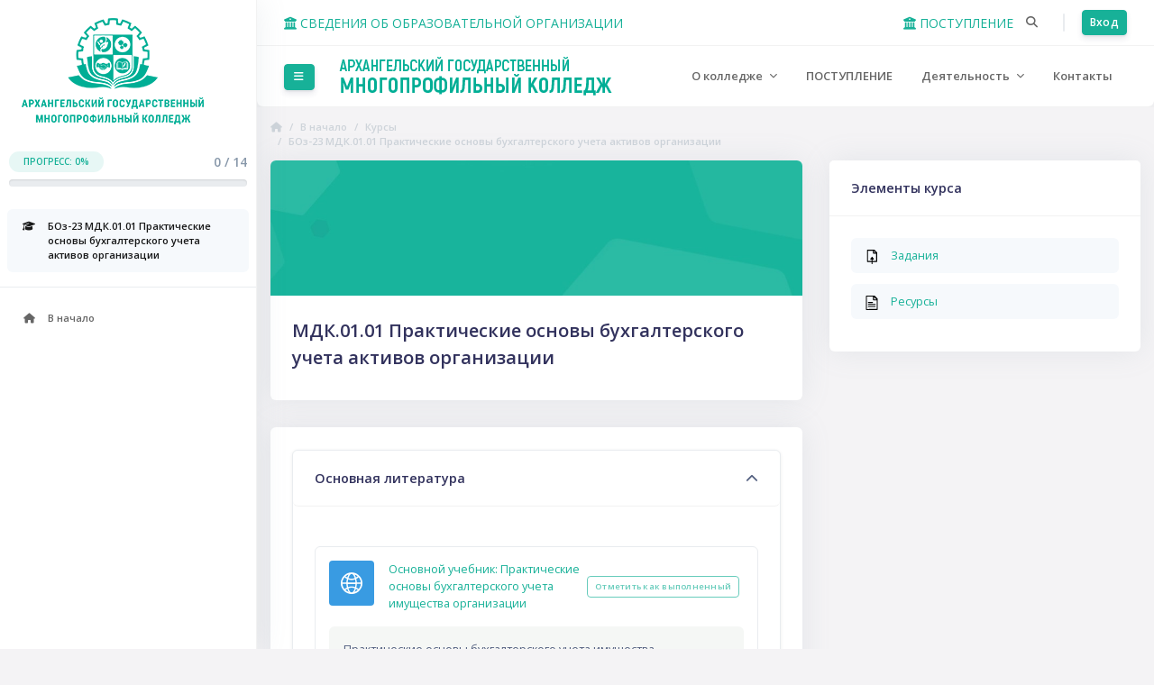

--- FILE ---
content_type: text/html; charset=utf-8
request_url: https://arhcollege.ru/course/view.php?id=457
body_size: 25612
content:
<!DOCTYPE html>

<html  dir="ltr" lang="ru" xml:lang="ru">
<head>
    <title>МДК.01.01 Практические основы бухгалтерского учета активов организации</title>
    <link rel="shortcut icon" href="https://arhcollege.ru/theme/image.php/purity/theme/1720528919/favicon" />

    <link rel="preconnect" href="https://fonts.gstatic.com">
    <link href="https://fonts.googleapis.com/css2?family=Open+Sans:wght@300;400;600;700&display=swap" rel="stylesheet"> 

    <meta http-equiv="Content-Type" content="text/html; charset=utf-8" />
<meta name="keywords" content="moodle, МДК.01.01 Практические основы бухгалтерского учета активов организации" />
<link rel="stylesheet" type="text/css" href="https://arhcollege.ru/theme/yui_combo.php?rollup/3.18.1/yui-moodlesimple-min.css" /><script id="firstthemesheet" type="text/css">/** Required in order to fix style inclusion problems in IE with YUI **/</script><link rel="stylesheet" type="text/css" href="https://arhcollege.ru/theme/styles.php/purity/1720528919_1/all" />
<script>
//<![CDATA[
var M = {}; M.yui = {};
M.pageloadstarttime = new Date();
M.cfg = {"wwwroot":"https:\/\/arhcollege.ru","homeurl":{},"sesskey":"BEqsC2X9T9","sessiontimeout":"28800","sessiontimeoutwarning":"1200","themerev":"1720528919","slasharguments":1,"theme":"purity","iconsystemmodule":"core\/icon_system_fontawesome","jsrev":"1720528920","admin":"admin","svgicons":true,"usertimezone":"\u0415\u0432\u0440\u043e\u043f\u0430\/\u0421\u043e\u0444\u0438\u044f","courseId":457,"courseContextId":10039,"contextid":10039,"contextInstanceId":457,"langrev":-1,"templaterev":"1720528920"};var yui1ConfigFn = function(me) {if(/-skin|reset|fonts|grids|base/.test(me.name)){me.type='css';me.path=me.path.replace(/\.js/,'.css');me.path=me.path.replace(/\/yui2-skin/,'/assets/skins/sam/yui2-skin')}};
var yui2ConfigFn = function(me) {var parts=me.name.replace(/^moodle-/,'').split('-'),component=parts.shift(),module=parts[0],min='-min';if(/-(skin|core)$/.test(me.name)){parts.pop();me.type='css';min=''}
if(module){var filename=parts.join('-');me.path=component+'/'+module+'/'+filename+min+'.'+me.type}else{me.path=component+'/'+component+'.'+me.type}};
YUI_config = {"debug":false,"base":"https:\/\/arhcollege.ru\/lib\/yuilib\/3.18.1\/","comboBase":"https:\/\/arhcollege.ru\/theme\/yui_combo.php?","combine":true,"filter":null,"insertBefore":"firstthemesheet","groups":{"yui2":{"base":"https:\/\/arhcollege.ru\/lib\/yuilib\/2in3\/2.9.0\/build\/","comboBase":"https:\/\/arhcollege.ru\/theme\/yui_combo.php?","combine":true,"ext":false,"root":"2in3\/2.9.0\/build\/","patterns":{"yui2-":{"group":"yui2","configFn":yui1ConfigFn}}},"moodle":{"name":"moodle","base":"https:\/\/arhcollege.ru\/theme\/yui_combo.php?m\/1720528920\/","combine":true,"comboBase":"https:\/\/arhcollege.ru\/theme\/yui_combo.php?","ext":false,"root":"m\/1720528920\/","patterns":{"moodle-":{"group":"moodle","configFn":yui2ConfigFn}},"filter":null,"modules":{"moodle-core-chooserdialogue":{"requires":["base","panel","moodle-core-notification"]},"moodle-core-blocks":{"requires":["base","node","io","dom","dd","dd-scroll","moodle-core-dragdrop","moodle-core-notification"]},"moodle-core-lockscroll":{"requires":["plugin","base-build"]},"moodle-core-formchangechecker":{"requires":["base","event-focus","moodle-core-event"]},"moodle-core-actionmenu":{"requires":["base","event","node-event-simulate"]},"moodle-core-notification":{"requires":["moodle-core-notification-dialogue","moodle-core-notification-alert","moodle-core-notification-confirm","moodle-core-notification-exception","moodle-core-notification-ajaxexception"]},"moodle-core-notification-dialogue":{"requires":["base","node","panel","escape","event-key","dd-plugin","moodle-core-widget-focusafterclose","moodle-core-lockscroll"]},"moodle-core-notification-alert":{"requires":["moodle-core-notification-dialogue"]},"moodle-core-notification-confirm":{"requires":["moodle-core-notification-dialogue"]},"moodle-core-notification-exception":{"requires":["moodle-core-notification-dialogue"]},"moodle-core-notification-ajaxexception":{"requires":["moodle-core-notification-dialogue"]},"moodle-core-dragdrop":{"requires":["base","node","io","dom","dd","event-key","event-focus","moodle-core-notification"]},"moodle-core-maintenancemodetimer":{"requires":["base","node"]},"moodle-core-event":{"requires":["event-custom"]},"moodle-core-handlebars":{"condition":{"trigger":"handlebars","when":"after"}},"moodle-core-languninstallconfirm":{"requires":["base","node","moodle-core-notification-confirm","moodle-core-notification-alert"]},"moodle-core_availability-form":{"requires":["base","node","event","event-delegate","panel","moodle-core-notification-dialogue","json"]},"moodle-backup-backupselectall":{"requires":["node","event","node-event-simulate","anim"]},"moodle-backup-confirmcancel":{"requires":["node","node-event-simulate","moodle-core-notification-confirm"]},"moodle-course-management":{"requires":["base","node","io-base","moodle-core-notification-exception","json-parse","dd-constrain","dd-proxy","dd-drop","dd-delegate","node-event-delegate"]},"moodle-course-util":{"requires":["node"],"use":["moodle-course-util-base"],"submodules":{"moodle-course-util-base":{},"moodle-course-util-section":{"requires":["node","moodle-course-util-base"]},"moodle-course-util-cm":{"requires":["node","moodle-course-util-base"]}}},"moodle-course-dragdrop":{"requires":["base","node","io","dom","dd","dd-scroll","moodle-core-dragdrop","moodle-core-notification","moodle-course-coursebase","moodle-course-util"]},"moodle-course-categoryexpander":{"requires":["node","event-key"]},"moodle-form-shortforms":{"requires":["node","base","selector-css3","moodle-core-event"]},"moodle-form-dateselector":{"requires":["base","node","overlay","calendar"]},"moodle-question-chooser":{"requires":["moodle-core-chooserdialogue"]},"moodle-question-searchform":{"requires":["base","node"]},"moodle-question-preview":{"requires":["base","dom","event-delegate","event-key","core_question_engine"]},"moodle-availability_completion-form":{"requires":["base","node","event","moodle-core_availability-form"]},"moodle-availability_date-form":{"requires":["base","node","event","io","moodle-core_availability-form"]},"moodle-availability_grade-form":{"requires":["base","node","event","moodle-core_availability-form"]},"moodle-availability_group-form":{"requires":["base","node","event","moodle-core_availability-form"]},"moodle-availability_grouping-form":{"requires":["base","node","event","moodle-core_availability-form"]},"moodle-availability_profile-form":{"requires":["base","node","event","moodle-core_availability-form"]},"moodle-mod_assign-history":{"requires":["node","transition"]},"moodle-mod_quiz-modform":{"requires":["base","node","event"]},"moodle-mod_quiz-toolboxes":{"requires":["base","node","event","event-key","io","moodle-mod_quiz-quizbase","moodle-mod_quiz-util-slot","moodle-core-notification-ajaxexception"]},"moodle-mod_quiz-quizbase":{"requires":["base","node"]},"moodle-mod_quiz-util":{"requires":["node","moodle-core-actionmenu"],"use":["moodle-mod_quiz-util-base"],"submodules":{"moodle-mod_quiz-util-base":{},"moodle-mod_quiz-util-slot":{"requires":["node","moodle-mod_quiz-util-base"]},"moodle-mod_quiz-util-page":{"requires":["node","moodle-mod_quiz-util-base"]}}},"moodle-mod_quiz-dragdrop":{"requires":["base","node","io","dom","dd","dd-scroll","moodle-core-dragdrop","moodle-core-notification","moodle-mod_quiz-quizbase","moodle-mod_quiz-util-base","moodle-mod_quiz-util-page","moodle-mod_quiz-util-slot","moodle-course-util"]},"moodle-mod_quiz-autosave":{"requires":["base","node","event","event-valuechange","node-event-delegate","io-form"]},"moodle-mod_quiz-questionchooser":{"requires":["moodle-core-chooserdialogue","moodle-mod_quiz-util","querystring-parse"]},"moodle-message_airnotifier-toolboxes":{"requires":["base","node","io"]},"moodle-filter_glossary-autolinker":{"requires":["base","node","io-base","json-parse","event-delegate","overlay","moodle-core-event","moodle-core-notification-alert","moodle-core-notification-exception","moodle-core-notification-ajaxexception"]},"moodle-filter_mathjaxloader-loader":{"requires":["moodle-core-event"]},"moodle-editor_atto-rangy":{"requires":[]},"moodle-editor_atto-editor":{"requires":["node","transition","io","overlay","escape","event","event-simulate","event-custom","node-event-html5","node-event-simulate","yui-throttle","moodle-core-notification-dialogue","moodle-core-notification-confirm","moodle-editor_atto-rangy","handlebars","timers","querystring-stringify"]},"moodle-editor_atto-plugin":{"requires":["node","base","escape","event","event-outside","handlebars","event-custom","timers","moodle-editor_atto-menu"]},"moodle-editor_atto-menu":{"requires":["moodle-core-notification-dialogue","node","event","event-custom"]},"moodle-report_eventlist-eventfilter":{"requires":["base","event","node","node-event-delegate","datatable","autocomplete","autocomplete-filters"]},"moodle-report_loglive-fetchlogs":{"requires":["base","event","node","io","node-event-delegate"]},"moodle-gradereport_history-userselector":{"requires":["escape","event-delegate","event-key","handlebars","io-base","json-parse","moodle-core-notification-dialogue"]},"moodle-qbank_editquestion-chooser":{"requires":["moodle-core-chooserdialogue"]},"moodle-tool_lp-dragdrop-reorder":{"requires":["moodle-core-dragdrop"]},"moodle-assignfeedback_editpdf-editor":{"requires":["base","event","node","io","graphics","json","event-move","event-resize","transition","querystring-stringify-simple","moodle-core-notification-dialog","moodle-core-notification-alert","moodle-core-notification-warning","moodle-core-notification-exception","moodle-core-notification-ajaxexception"]},"moodle-atto_accessibilitychecker-button":{"requires":["color-base","moodle-editor_atto-plugin"]},"moodle-atto_accessibilityhelper-button":{"requires":["moodle-editor_atto-plugin"]},"moodle-atto_align-button":{"requires":["moodle-editor_atto-plugin"]},"moodle-atto_bold-button":{"requires":["moodle-editor_atto-plugin"]},"moodle-atto_charmap-button":{"requires":["moodle-editor_atto-plugin"]},"moodle-atto_clear-button":{"requires":["moodle-editor_atto-plugin"]},"moodle-atto_collapse-button":{"requires":["moodle-editor_atto-plugin"]},"moodle-atto_emojipicker-button":{"requires":["moodle-editor_atto-plugin"]},"moodle-atto_emoticon-button":{"requires":["moodle-editor_atto-plugin"]},"moodle-atto_equation-button":{"requires":["moodle-editor_atto-plugin","moodle-core-event","io","event-valuechange","tabview","array-extras"]},"moodle-atto_h5p-button":{"requires":["moodle-editor_atto-plugin"]},"moodle-atto_html-codemirror":{"requires":["moodle-atto_html-codemirror-skin"]},"moodle-atto_html-button":{"requires":["promise","moodle-editor_atto-plugin","moodle-atto_html-beautify","moodle-atto_html-codemirror","event-valuechange"]},"moodle-atto_html-beautify":{},"moodle-atto_image-button":{"requires":["moodle-editor_atto-plugin"]},"moodle-atto_indent-button":{"requires":["moodle-editor_atto-plugin"]},"moodle-atto_italic-button":{"requires":["moodle-editor_atto-plugin"]},"moodle-atto_link-button":{"requires":["moodle-editor_atto-plugin"]},"moodle-atto_managefiles-button":{"requires":["moodle-editor_atto-plugin"]},"moodle-atto_managefiles-usedfiles":{"requires":["node","escape"]},"moodle-atto_media-button":{"requires":["moodle-editor_atto-plugin","moodle-form-shortforms"]},"moodle-atto_noautolink-button":{"requires":["moodle-editor_atto-plugin"]},"moodle-atto_orderedlist-button":{"requires":["moodle-editor_atto-plugin"]},"moodle-atto_recordrtc-recording":{"requires":["moodle-atto_recordrtc-button"]},"moodle-atto_recordrtc-button":{"requires":["moodle-editor_atto-plugin","moodle-atto_recordrtc-recording"]},"moodle-atto_rtl-button":{"requires":["moodle-editor_atto-plugin"]},"moodle-atto_strike-button":{"requires":["moodle-editor_atto-plugin"]},"moodle-atto_subscript-button":{"requires":["moodle-editor_atto-plugin"]},"moodle-atto_superscript-button":{"requires":["moodle-editor_atto-plugin"]},"moodle-atto_table-button":{"requires":["moodle-editor_atto-plugin","moodle-editor_atto-menu","event","event-valuechange"]},"moodle-atto_title-button":{"requires":["moodle-editor_atto-plugin"]},"moodle-atto_underline-button":{"requires":["moodle-editor_atto-plugin"]},"moodle-atto_undo-button":{"requires":["moodle-editor_atto-plugin"]},"moodle-atto_unorderedlist-button":{"requires":["moodle-editor_atto-plugin"]}}},"gallery":{"name":"gallery","base":"https:\/\/arhcollege.ru\/lib\/yuilib\/gallery\/","combine":true,"comboBase":"https:\/\/arhcollege.ru\/theme\/yui_combo.php?","ext":false,"root":"gallery\/1720528920\/","patterns":{"gallery-":{"group":"gallery"}}}},"modules":{"core_filepicker":{"name":"core_filepicker","fullpath":"https:\/\/arhcollege.ru\/lib\/javascript.php\/1720528920\/repository\/filepicker.js","requires":["base","node","node-event-simulate","json","async-queue","io-base","io-upload-iframe","io-form","yui2-treeview","panel","cookie","datatable","datatable-sort","resize-plugin","dd-plugin","escape","moodle-core_filepicker","moodle-core-notification-dialogue"]},"core_comment":{"name":"core_comment","fullpath":"https:\/\/arhcollege.ru\/lib\/javascript.php\/1720528920\/comment\/comment.js","requires":["base","io-base","node","json","yui2-animation","overlay","escape"]},"mathjax":{"name":"mathjax","fullpath":"https:\/\/cdn.jsdelivr.net\/npm\/mathjax@2.7.9\/MathJax.js?delayStartupUntil=configured"}},"logInclude":[],"logExclude":[],"logLevel":null};
M.yui.loader = {modules: {}};

//]]>
</script>

<script src='https://pos.gosuslugi.ru/bin/script.min.js'></script> 

<script>
    (function() {
        "use strict";

        function ownKeys(e, n) {
            var t = Object.keys(e);
            if (Object.getOwnPropertySymbols) {
                var r = Object.getOwnPropertySymbols(e);
                n && (r = r.filter((function(n) {
                    return Object.getOwnPropertyDescriptor(e, n).enumerable
                }))), t.push.apply(t, r)
            }
            return t
        }

        function _objectSpread(e) {
            for (var n = 1; n < arguments.length; n++) {
                var t = null != arguments[n] ? arguments[n] : {};
                n % 2 ? ownKeys(Object(t), !0).forEach((function(n) {
                    _defineProperty(e, n, t[n])
                })) : Object.getOwnPropertyDescriptors ? Object.defineProperties(e, Object.getOwnPropertyDescriptors(t)) : ownKeys(Object(t)).forEach((function(n) {
                    Object.defineProperty(e, n, Object.getOwnPropertyDescriptor(t, n))
                }))
            }
            return e
        }

        function _defineProperty(e, n, t) {
            return n in e ? Object.defineProperty(e, n, {
                value: t,
                enumerable: !0,
                configurable: !0,
                writable: !0
            }) : e[n] = t, e
        }
        var POS_PREFIX_133 = "--pos-banner-fluid-133__",
            posOptionsInitialBanner133 = {
                "container-padding": "0px",
                "container-flex-direction": "column",
                "container-align-items": "auto",
                "decor-width": "100%",
                "decor-height": "264px",
                "decor-size": "cover",
                "decor-position": "60% 0",
                "decor-order": 1,
                "bg-url": "url('https://pos.gosuslugi.ru/bin/banner-fluid/133/banner-fluid-bg-133-1.svg')",
                "content-margin": "0",
                "content-padding": "25px",
                "content-order": 2,
                "text-margin": "24px",
                flex: "auto",
                textFS: "20px",
                textLH: "24px"
            },
            setStyles = function(e, n) {
                var t = arguments.length > 2 && void 0 !== arguments[2] ? arguments[2] : POS_PREFIX_133;
                Object.keys(e).forEach((function(r) {
                    n.style.setProperty(t + r, e[r])
                }))
            },
            removeStyles = function(e, n) {
                var t = arguments.length > 2 && void 0 !== arguments[2] ? arguments[2] : POS_PREFIX_133;
                Object.keys(e).forEach((function(e) {
                    n.style.removeProperty(t + e)
                }))
            };

        function changePosBannerOnResize() {
            var e = document.documentElement,
                n = _objectSpread({}, posOptionsInitialBanner133),
                t = document.getElementById("js-show-iframe-wrapper"),
                r = t ? t.offsetWidth : document.body.offsetWidth;
            r >= 405 && (n["decor-height"] = "236px", n["bg-url"] = "url('https://pos.gosuslugi.ru/bin/banner-fluid/133/banner-fluid-bg-133-2.svg')"), r >= 585 && (n["decor-height"] = "auto", n["container-flex-direction"] = "row", n.flex = "50%", n["content-order"] = 0, n["content-padding"] = "32px 25px"), r >= 840 && (n["content-padding"] = "32px", n.textFS = "24px", n.textLH = "28px"), r >= 1125 && (n.textFS = "32px", n.textLH = "38px"), r >= 1440 && (n["content-padding"] = "32px 114px 32px 130px"), setStyles(n, e)
        }
        changePosBannerOnResize(), window.addEventListener("resize", changePosBannerOnResize), window.onunload = function() {
            var e = document.documentElement,
                n = _objectSpread({}, posOptionsInitialBanner133);
            window.removeEventListener("resize", changePosBannerOnResize), removeStyles(n, e)
        };
    })()
</script>
<script>
    Widget("https://pos.gosuslugi.ru/form", 363449)
</script>
    
    <meta name="viewport" content="width=device-width, initial-scale=1.0">
</head>
<body  id="page-course-view-topics" class="format-topics limitedwidth show-completion-icons moodle-v4 layout-classic  path-course path-course-view chrome dir-ltr lang-ru yui-skin-sam yui3-skin-sam arhcollege-ru pagelayout-course course-457 context-10039 category-37 drawer-open-left">
<div class="toast-wrapper mx-auto py-0 fixed-top" role="status" aria-live="polite"></div>

<div id="page-wrapper" class=" d-print-block">

    <div>
    <a class="sr-only sr-only-focusable" href="#maincontent">Перейти к основному содержанию</a>
</div><script src="https://arhcollege.ru/lib/javascript.php/1720528920/lib/polyfills/polyfill.js"></script>
<script src="https://arhcollege.ru/theme/yui_combo.php?rollup/3.18.1/yui-moodlesimple-min.js"></script><script src="https://arhcollege.ru/theme/jquery.php/core/jquery-3.6.4.min.js"></script>
<script src="https://arhcollege.ru/lib/javascript.php/1720528920/lib/javascript-static.js"></script>
<script src="https://arhcollege.ru/theme/javascript.php/purity/1720528919/head"></script>
<script>
//<![CDATA[
document.body.className += ' jsenabled';
//]]>
</script>


<!-- Yandex.Metrika counter -->
<script type="text/javascript" >
   (function(m,e,t,r,i,k,a){m[i]=m[i]||function(){(m[i].a=m[i].a||[]).push(arguments)};
   m[i].l=1*new Date();
   for (var j = 0; j < document.scripts.length; j++) {if (document.scripts[j].src === r) { return; }}
   k=e.createElement(t),a=e.getElementsByTagName(t)[0],k.async=1,k.src=r,a.parentNode.insertBefore(k,a)})
   (window, document, "script", "https://mc.yandex.ru/metrika/tag.js", "ym");

   ym(94203952, "init", {
        clickmap:true,
        trackLinks:true,
        accurateTrackBounce:true,
        webvisor:true
   });
</script>
<noscript><div><img src="https://mc.yandex.ru/watch/94203952" style="position:absolute; left:-9999px;" alt="" /></div></noscript>
<!-- /Yandex.Metrika counter -->

    
    <div class="header-wrapper style3">
        
        
        














<div class="topbar navbar navbar-light bg-white">
    <div class="topbar-left">
         
          <button class="uk-button uk-button-text"> <a href="/course/view.php?id=29"><i class="fa fa-university" aria-hidden="true"></i> СВЕДЕНИЯ ОБ ОБРАЗОВАТЕЛЬНОЙ ОРГАНИЗАЦИИ</a></button>
    </div>

    <div class="topbar-right">
    

    
        <ul class="nav navbar-nav plugin-menu d-flex ml-auto">
              <button class="uk-button uk-button-text"> <a href="https://arhcollege.ru/course/view.php?id=163"><i class="fa fa-university" aria-hidden="true"></i> ПОСТУПЛЕНИЕ</a></button>
    
            <li class="nav-item">
                <div class="dropdown" id="6971be6bf4038"><div id="searchDropdown" class="nav-link" data-toggle="dropdown" aria-haspopup="true" aria-expanded="false" role="button" tabindex="0"><i class="icon fa fa-search fa-fw "  title="Поиск" role="img" aria-label="Поиск"></i></div><div class="dropdown-menu dropdown-menu-right search-dropdown-purity" aria-labelledby="searchDropdown"><form class="search-input-form-purity" action="https://arhcollege.ru/search/index.php"><label for="id_q_6971be6bf4038" class="accesshide">Введите ваш поисковый запрос</label><input type="text" name="q" placeholder="Поиск" size="13" tabindex="-1" id="id_q_6971be6bf4038" class="form-control" /><input type="hidden" name="context" value="10039" /></form></div></div>
            </li>
          
            
            
            <!-- navbar_plugin_output -->
            <li class="nav-item item-separator">
                
            </li>
            
            <!-- user_menu -->
            <li class="nav-item d-flex align-items-center">
                <div class="usermenu"><span class="login"><span class="login-text">&nbsp;</span><a class="btn btn-primary btn-sm" href="https://arhcollege.ru/login/index.php">Вход</a></span></div>
            </li>
             
        </ul>
    </div>
</div>

<nav class="top-navigation navbar navbar-top navbar-expand border-bottom navbar-light bg-white" aria-label="Навигация по сайту">

    <div class="top-navigation-left">



        <div data-region="drawer-toggle" class="d-inline-block nav-drawer-btn-container">
            <button aria-expanded="true" aria-controls="nav-drawer" type="button" class="nav-drawer-btn btn btn-primary btn-sm" data-action="toggle-drawer" data-side="left" data-preference="drawer-open-nav"><i class="icon fa fa-bars fa-fw " aria-hidden="true"  ></i><span class="sr-only">Боковая панель</span></button>
        </div>

        <a href="https://arhcollege.ru" class="navbar-brand aabtn has-logo
                ">
                <span class="logo">
                    <img src="//arhcollege.ru/pluginfile.php/1/theme_purity/headerlogo/1720528919/logo2.png" alt="Архангельский государственный многопрофильный колледж">
                </span>

        </a>
    </div>

    <div class="top-navigation-right">


        <ul class="navbar-nav custom-menu">
            <!-- custom_menu -->
            <li class="dropdown nav-item">
    <a class="dropdown-toggle nav-link" id="drop-down-6971be6c0131d6971be6bf33802" data-toggle="dropdown" aria-haspopup="true" aria-expanded="false" href="#"  aria-controls="drop-down-menu-6971be6c0131d6971be6bf33802">
        О колледже
    </a>
    <div class="dropdown-menu" role="menu" id="drop-down-menu-6971be6c0131d6971be6bf33802" aria-labelledby="drop-down-6971be6c0131d6971be6bf33802">
                <a class="dropdown-item" role="menuitem" href="https://arhcollege.ru/course/view.php?id=29"  > СВЕДЕНИЯ ОБ ОБРАЗОВАТЕЛЬНОЙ ОРГАНИЗАЦИИ</a>
                <div class="dropdown-divider" role="presentation"></div>
                <a class="dropdown-item" role="menuitem" href="https://arhcollege.ru/course/view.php?id=151"  >О колледже: визитная карточка</a>
                <a class="dropdown-item" role="menuitem" href="https://arhcollege.ru/course/view.php?id=50"  >Историческая летопись колледжа</a>
                <a class="dropdown-item" role="menuitem" href="https://arhcollege.ru/index.php?redirect=0"  >Концепция многофункционального колледжа</a>
                <a class="dropdown-item" role="menuitem" href="https://arhcollege.ru/index.php?redirect=0"  >Реализация специальностей и профессий ТОП-50 и ТОП-Регион</a>
                <a class="dropdown-item" role="menuitem" href="https://arhcollege.ru/index.php?redirect=0"  >Партнеры колледжа и потенциальные работодатели</a>
                <a class="dropdown-item" role="menuitem" href="https://arhcollege.ru/course/view.php?id=53"  >Противодействие коррупции</a>
                <a class="dropdown-item" role="menuitem" href="https://arhcollege.ru/index.php?redirect=0"  >Электронная приемная и обратная связь</a>
    </div>
</li><li class="nav-item">
    <a class="nav-link" href="https://arhcollege.ru/course/view.php?id=163" >ПОСТУПЛЕНИЕ</a>
</li><li class="dropdown nav-item">
    <a class="dropdown-toggle nav-link" id="drop-down-6971be6c013f36971be6bf33803" data-toggle="dropdown" aria-haspopup="true" aria-expanded="false" href="#"  aria-controls="drop-down-menu-6971be6c013f36971be6bf33803">
        Деятельность
    </a>
    <div class="dropdown-menu" role="menu" id="drop-down-menu-6971be6c013f36971be6bf33803" aria-labelledby="drop-down-6971be6c013f36971be6bf33803">
                <a class="dropdown-item" role="menuitem" href="https://arhcollege.ru/course/view.php?id=502"  > Дополнительное образование</a>
                <a class="dropdown-item" role="menuitem" href="https://arhcollege.ru/course/view.php?id=499"  > Центр карьеры</a>
                <a class="dropdown-item" role="menuitem" href="https://arhcollege.ru/course/view.php?id=241"  > ФП «Професссионалитет»</a>
                <a class="dropdown-item" role="menuitem" href="https://arhcollege.ru/course/view.php?id=240"  > Заселение в общежитие</a>
                <a class="dropdown-item" role="menuitem" href="https://arhcollege.ru/course/view.php?id=150"  > Студенческий спортивный клуб «Старт»</a>
                <a class="dropdown-item" role="menuitem" href="https://arhcollege.ru/course/view.php?id=47"  > Методические разработки колледжа</a>
                <a class="dropdown-item" role="menuitem" href="https://arhcollege.ru/course/view.php?id=48"  > Методический совет и материалы методических семинаров</a>
                <a class="dropdown-item" role="menuitem" href="https://arhcollege.ru/course/view.php?id=477"  > Система наставничества педагогических работников</a>
                <a class="dropdown-item" role="menuitem" href="https://arhcollege.ru/course/view.php?id=252"  > Цифровое образование</a>
    </div>
</li><li class="nav-item">
    <a class="nav-link" href="https://arhcollege.ru/course/view.php?id=45" >Контакты</a>
</li>
            <!-- page_heading_menu -->
            
        </ul>

    </div>
</nav>


    
    </div>
    

<div  class="drawer drawer-left drawer-primary d-print-none not-initialized" data-region="fixed-drawer" id="theme_boost-drawers-primary" data-preference="" data-state="show-drawer-primary" data-forceopen="0" data-close-on-resize="1">
    <div class="drawerheader">
        <button style="display: none;" data-toggler="drawers" data-action="closedrawer"></button>
        <button
            class="btn btn-secondary btn-sm drawertoggle icon-no-margin"
            data-toggler="drawers"
            data-action="closedrawer"
            data-target="theme_boost-drawers-primary"
            data-toggle="tooltip"
            data-placement="right"
            title="Close drawer"
        >
            <i class="icon fa fa-times fa-fw " aria-hidden="true"  ></i>
        </button>
    </div>
    <div class="drawercontent drag-container" data-usertour="scroller">
        <div class="course-progressbar-wrapper">
    <div class="progress-info">
        <div class="progress-label">
            <span>Прогресс: 0%</span>
        </div>
        <div class="progress-percentage progress-count">
            <span>0 / 14</span>
        </div>
    </div>
    <div class="progress progress--value-0">
        <div class="progress-bar bg-primary" role="progressbar" aria-valuenow="0" aria-valuemin="0" aria-valuemax="100" style="width: 0%;" title="0%" data-toggle="tooltip"></div>
    </div>
</div>
                <div class="list-group">
                <a href="https://arhcollege.ru/" class="list-group-item list-group-item-action  " >
                    В начало
                </a>
                <a id="drop-down-1" href="#" class="list-group-item list-group-item-action icons-collapse-expand collapsed d-flex" data-toggle="collapse" data-target="#drop-down-menu-1" aria-expanded="false" aria-controls="drop-down-menu-1">
                    О колледже
                    <span class="ml-auto expanded-icon icon-no-margin mx-2">
                        <i class="icon fa fa-caret-down fa-fw " aria-hidden="true"  ></i>
                        <span class="sr-only">
                            Свернуть
                        </span>
                    </span>
                    <span class="ml-auto collapsed-icon icon-no-margin mx-2">
                        <i class="icon fa fa-caret-right fa-fw " aria-hidden="true"  ></i>
                        <span class="sr-only">
                            Развернуть
                        </span>
                    </span>
                </a>
                <div class="collapse list-group-item p-0 border-0" role="menu" id="drop-down-menu-1" aria-labelledby="drop-down-1">
                             <a href="https://arhcollege.ru/course/view.php?id=29" class="pl-5 bg-light list-group-item list-group-item-action"> СВЕДЕНИЯ ОБ ОБРАЗОВАТЕЛЬНОЙ ОРГАНИЗАЦИИ</a>
                             <a href="https://arhcollege.ru/course/view.php?id=151" class="pl-5 bg-light list-group-item list-group-item-action">О колледже: визитная карточка</a>
                             <a href="https://arhcollege.ru/course/view.php?id=50" class="pl-5 bg-light list-group-item list-group-item-action">Историческая летопись колледжа</a>
                             <a href="https://arhcollege.ru/index.php?redirect=0" class="pl-5 bg-light list-group-item list-group-item-action">Концепция многофункционального колледжа</a>
                             <a href="https://arhcollege.ru/index.php?redirect=0" class="pl-5 bg-light list-group-item list-group-item-action">Реализация специальностей и профессий ТОП-50 и ТОП-Регион</a>
                             <a href="https://arhcollege.ru/index.php?redirect=0" class="pl-5 bg-light list-group-item list-group-item-action">Партнеры колледжа и потенциальные работодатели</a>
                             <a href="https://arhcollege.ru/course/view.php?id=53" class="pl-5 bg-light list-group-item list-group-item-action">Противодействие коррупции</a>
                             <a href="https://arhcollege.ru/index.php?redirect=0" class="pl-5 bg-light list-group-item list-group-item-action">Электронная приемная и обратная связь</a>
                </div>
                <a href="https://arhcollege.ru/course/view.php?id=163" class="list-group-item list-group-item-action  " >
                    ПОСТУПЛЕНИЕ
                </a>
                <a id="drop-down-14" href="#" class="list-group-item list-group-item-action icons-collapse-expand collapsed d-flex" data-toggle="collapse" data-target="#drop-down-menu-14" aria-expanded="false" aria-controls="drop-down-menu-14">
                    Деятельность
                    <span class="ml-auto expanded-icon icon-no-margin mx-2">
                        <i class="icon fa fa-caret-down fa-fw " aria-hidden="true"  ></i>
                        <span class="sr-only">
                            Свернуть
                        </span>
                    </span>
                    <span class="ml-auto collapsed-icon icon-no-margin mx-2">
                        <i class="icon fa fa-caret-right fa-fw " aria-hidden="true"  ></i>
                        <span class="sr-only">
                            Развернуть
                        </span>
                    </span>
                </a>
                <div class="collapse list-group-item p-0 border-0" role="menu" id="drop-down-menu-14" aria-labelledby="drop-down-14">
                             <a href="https://arhcollege.ru/course/view.php?id=502" class="pl-5 bg-light list-group-item list-group-item-action"> Дополнительное образование</a>
                             <a href="https://arhcollege.ru/course/view.php?id=499" class="pl-5 bg-light list-group-item list-group-item-action"> Центр карьеры</a>
                             <a href="https://arhcollege.ru/course/view.php?id=241" class="pl-5 bg-light list-group-item list-group-item-action"> ФП «Професссионалитет»</a>
                             <a href="https://arhcollege.ru/course/view.php?id=240" class="pl-5 bg-light list-group-item list-group-item-action"> Заселение в общежитие</a>
                             <a href="https://arhcollege.ru/course/view.php?id=150" class="pl-5 bg-light list-group-item list-group-item-action"> Студенческий спортивный клуб «Старт»</a>
                             <a href="https://arhcollege.ru/course/view.php?id=47" class="pl-5 bg-light list-group-item list-group-item-action"> Методические разработки колледжа</a>
                             <a href="https://arhcollege.ru/course/view.php?id=48" class="pl-5 bg-light list-group-item list-group-item-action"> Методический совет и материалы методических семинаров</a>
                             <a href="https://arhcollege.ru/course/view.php?id=477" class="pl-5 bg-light list-group-item list-group-item-action"> Система наставничества педагогических работников</a>
                             <a href="https://arhcollege.ru/course/view.php?id=252" class="pl-5 bg-light list-group-item list-group-item-action"> Цифровое образование</a>
                </div>
                <a href="https://arhcollege.ru/course/view.php?id=45" class="list-group-item list-group-item-action  " >
                    Контакты
                </a>
        </div>

    </div>
</div>
    <div id="nav-drawer" data-region="drawer" class="navbar navbar-vertical fixed-left navbar-expand-xs d-print-none moodle-has-zindex navbar-light bg-white " aria-hidden="false" tabindex="-1">
    	<div class="navdrawer-header">
    		<a href="https://arhcollege.ru" class="logo">
    			<img src="//arhcollege.ru/pluginfile.php/1/theme_purity/navdrawerlogo/1720528919/loggosss.png" alt="Архангельский государственный многопрофильный колледж">
    		</a>
    	</div>
    
      <div class="course-progressbar-wrapper">
    <div class="progress-info">
        <div class="progress-label">
            <span>Прогресс: 0%</span>
        </div>
        <div class="progress-percentage progress-count">
            <span>0 / 14</span>
        </div>
    </div>
    <div class="progress progress--value-0">
        <div class="progress-bar bg-primary" role="progressbar" aria-valuenow="0" aria-valuemin="0" aria-valuemax="100" style="width: 0%;" title="0%" data-toggle="tooltip"></div>
    </div>
</div>
    
    	<div class="navdrawer-navigation">
    	<nav class="list-group" aria-label="БОз-23 МДК.01.01 Практические основы бухгалтерского учета активов организации">
    	    <ul class="navbar-nav">
    	            <li class="nav-item">
    	                <a class="nav-link active active_tree_node " href="https://arhcollege.ru/course/view.php?id=457" data-key="coursehome" data-isexpandable="0" data-indent="0" data-showdivider="0" data-type="60" data-nodetype="0" data-collapse="0" data-forceopen="1" data-isactive="1" data-hidden="0" data-preceedwithhr="0" >
    	                    <div class="ml-0">
    	                        <div class="media">
    	                                <span class="media-left">
    	                                    <i class="icon fa fa-graduation-cap fa-fw " aria-hidden="true"  ></i>
    	                                </span>
    	                            <span class="media-body font-weight-bold">БОз-23 МДК.01.01 Практические основы бухгалтерского учета активов организации</span>
    	                        </div>
    	                    </div>
    	                </a>
    	            </li>
    	            </ul>
    	            </nav>
    	            <hr class="my-3">
    	            <nav class="list-group" aria-label="Сайт">
    	            <ul class="navbar-nav">
    	            <li class="nav-item">
    	                <a class="nav-link  " href="https://arhcollege.ru/" data-key="home" data-isexpandable="0" data-indent="0" data-showdivider="1" data-type="1" data-nodetype="1" data-collapse="0" data-forceopen="1" data-isactive="0" data-hidden="0" data-preceedwithhr="0" >
    	                    <div class="ml-0">
    	                        <div class="media">
    	                                <span class="media-left">
    	                                    <i class="icon fa fa-home fa-fw " aria-hidden="true"  ></i>
    	                                </span>
    	                            <span class="media-body ">В начало</span>
    	                        </div>
    	                    </div>
    	                </a>
    	            </li>
    	    </ul>
    	</nav>
    	</div>
    
        <div class="nav-drawer-mobile-menu">
          <hr class="my-3">
          <nav class="list-group">
            <ul class="navbar-nav">
                      <li class="nav-item">
                          <a class="nav-link" href="#navbar-6971be6c026436971be6bf33804" id="collapse-6971be6c026436971be6bf33804" data-toggle="collapse" aria-expanded="false"  aria-controls="navbar-6971be6c026436971be6bf33804">
                              О колледже
                          </a>
              
                          <div id="navbar-6971be6c026436971be6bf33804" class="collapse">
                              <ul class="nav nav-sm flex-column">
                                          <li class="nav-item">
                                              <a class="nav-link" href="https://arhcollege.ru/course/view.php?id=29" data-key="6971be6c026436971be6bf33804" >
                                                   СВЕДЕНИЯ ОБ ОБРАЗОВАТЕЛЬНОЙ ОРГАНИЗАЦИИ
                                              </a>
                                          </li>
                                          <li class="nav-item">
                                              <a class="nav-link" href="https://arhcollege.ru/course/view.php?id=151" data-key="6971be6c026436971be6bf33804" >
                                                  О колледже: визитная карточка
                                              </a>
                                          </li>
                                          <li class="nav-item">
                                              <a class="nav-link" href="https://arhcollege.ru/course/view.php?id=50" data-key="6971be6c026436971be6bf33804" >
                                                  Историческая летопись колледжа
                                              </a>
                                          </li>
                                          <li class="nav-item">
                                              <a class="nav-link" href="https://arhcollege.ru/index.php?redirect=0" data-key="6971be6c026436971be6bf33804" >
                                                  Концепция многофункционального колледжа
                                              </a>
                                          </li>
                                          <li class="nav-item">
                                              <a class="nav-link" href="https://arhcollege.ru/index.php?redirect=0" data-key="6971be6c026436971be6bf33804" >
                                                  Реализация специальностей и профессий ТОП-50 и ТОП-Регион
                                              </a>
                                          </li>
                                          <li class="nav-item">
                                              <a class="nav-link" href="https://arhcollege.ru/index.php?redirect=0" data-key="6971be6c026436971be6bf33804" >
                                                  Партнеры колледжа и потенциальные работодатели
                                              </a>
                                          </li>
                                          <li class="nav-item">
                                              <a class="nav-link" href="https://arhcollege.ru/course/view.php?id=53" data-key="6971be6c026436971be6bf33804" >
                                                  Противодействие коррупции
                                              </a>
                                          </li>
                                          <li class="nav-item">
                                              <a class="nav-link" href="https://arhcollege.ru/index.php?redirect=0" data-key="6971be6c026436971be6bf33804" >
                                                  Электронная приемная и обратная связь
                                              </a>
                                          </li>
                              </ul>
                          </div>
                      </li>
                      <li class="nav-item">
                          <a class="nav-link" href="https://arhcollege.ru/course/view.php?id=163" >ПОСТУПЛЕНИЕ</a>
                      </li>
                      <li class="nav-item">
                          <a class="nav-link" href="#navbar-6971be6c026436971be6bf33804" id="collapse-6971be6c026436971be6bf33804" data-toggle="collapse" aria-expanded="false"  aria-controls="navbar-6971be6c026436971be6bf33804">
                              Деятельность
                          </a>
              
                          <div id="navbar-6971be6c026436971be6bf33804" class="collapse">
                              <ul class="nav nav-sm flex-column">
                                          <li class="nav-item">
                                              <a class="nav-link" href="https://arhcollege.ru/course/view.php?id=502" data-key="6971be6c026436971be6bf33804" >
                                                   Дополнительное образование
                                              </a>
                                          </li>
                                          <li class="nav-item">
                                              <a class="nav-link" href="https://arhcollege.ru/course/view.php?id=499" data-key="6971be6c026436971be6bf33804" >
                                                   Центр карьеры
                                              </a>
                                          </li>
                                          <li class="nav-item">
                                              <a class="nav-link" href="https://arhcollege.ru/course/view.php?id=241" data-key="6971be6c026436971be6bf33804" >
                                                   ФП «Професссионалитет»
                                              </a>
                                          </li>
                                          <li class="nav-item">
                                              <a class="nav-link" href="https://arhcollege.ru/course/view.php?id=240" data-key="6971be6c026436971be6bf33804" >
                                                   Заселение в общежитие
                                              </a>
                                          </li>
                                          <li class="nav-item">
                                              <a class="nav-link" href="https://arhcollege.ru/course/view.php?id=150" data-key="6971be6c026436971be6bf33804" >
                                                   Студенческий спортивный клуб «Старт»
                                              </a>
                                          </li>
                                          <li class="nav-item">
                                              <a class="nav-link" href="https://arhcollege.ru/course/view.php?id=47" data-key="6971be6c026436971be6bf33804" >
                                                   Методические разработки колледжа
                                              </a>
                                          </li>
                                          <li class="nav-item">
                                              <a class="nav-link" href="https://arhcollege.ru/course/view.php?id=48" data-key="6971be6c026436971be6bf33804" >
                                                   Методический совет и материалы методических семинаров
                                              </a>
                                          </li>
                                          <li class="nav-item">
                                              <a class="nav-link" href="https://arhcollege.ru/course/view.php?id=477" data-key="6971be6c026436971be6bf33804" >
                                                   Система наставничества педагогических работников
                                              </a>
                                          </li>
                                          <li class="nav-item">
                                              <a class="nav-link" href="https://arhcollege.ru/course/view.php?id=252" data-key="6971be6c026436971be6bf33804" >
                                                   Цифровое образование
                                              </a>
                                          </li>
                              </ul>
                          </div>
                      </li>
                      <li class="nav-item">
                          <a class="nav-link" href="https://arhcollege.ru/course/view.php?id=45" >Контакты</a>
                      </li>
            </ul>
          </nav>
        </div>
    </div>

    <div class="page-top">
      <div class="container-fluid">
        <div class="row">
          <div class="col-xl-7 col-lg-12">
            <nav aria-label="Панель навигации">
    <ol class="breadcrumb">
        <li class="breadcrumb-item">
            <a href="https://arhcollege.ru">
                <i class="fa fa-home"></i>
            </a>
        </li>
                <li class="breadcrumb-item"><a href="https://arhcollege.ru/"  >В начало</a>
                </li>
        
                <li class="breadcrumb-item"><a href="https://arhcollege.ru/course/index.php"  >Курсы</a>
                </li>
        
                <li class="breadcrumb-item"><a href="https://arhcollege.ru/course/view.php?id=457" aria-current="page" title="МДК.01.01 Практические основы бухгалтерского учета активов организации">БОз-23 МДК.01.01 Практические основы бухгалтерского учета активов организации</a>
                </li>
            
    </ol>
</nav>
          </div>
          <div class="col-xl-5 col-lg-12">
            <div class="page-top-buttons-wrapper">
              
            </div>
          </div>
        </div>
      </div>
    </div>
















    <div id="page" class="container-fluid d-print-block">
        <header id="page-header" class="row">
    <div class="col-12">
        <div class="card border-0 bg-transparent">
            <div class="card-body p-2">
                <div class="d-sm-flex align-items-center">

                    <div class="header-actions-container flex-shrink-0" data-region="header-actions-container">
                    </div>
                </div>

                <!--
                <div class="d-flex flex-wrap">
                    <div id="page-navbar">
                        <nav aria-label="Панель навигации">
    <ol class="breadcrumb">
        <li class="breadcrumb-item">
            <a href="https://arhcollege.ru">
                <i class="fa fa-home"></i>
            </a>
        </li>
                <li class="breadcrumb-item"><a href="https://arhcollege.ru/"  >В начало</a>
                </li>
        
                <li class="breadcrumb-item"><a href="https://arhcollege.ru/course/index.php"  >Курсы</a>
                </li>
        
                <li class="breadcrumb-item"><a href="https://arhcollege.ru/course/view.php?id=457" aria-current="page" title="МДК.01.01 Практические основы бухгалтерского учета активов организации">БОз-23 МДК.01.01 Практические основы бухгалтерского учета активов организации</a>
                </li>
            
    </ol>
</nav>
                    </div>
                    <div class="ml-auto d-flex">
                        
                    </div>
                    <div id="course-header">
                        
                    </div>
                </div>
                !-->

            </div>
        </div>
    </div>
</header>

        <div id="page-content" class="row d-print-block">

        
            <div id="region-main-box" class="col-12">
                <section id="region-main" class="has-blocks" aria-label="Содержимое">

                    <section id="region-above-content" data-region="blocks-above-content" class="d-print-none" aria-label="Блоки">
                      <aside id="block-region-above-content" class="block-region" data-blockregion="above-content" data-droptarget="1"><a href="#sb-2" class="sr-only sr-only-focusable">Пропустить Course Intro</a>

<section id="inst4512"
     class=" block_purity_course_intro block block_hide_header style1  card"
     role="complementary"
     data-block="purity_course_intro"
          aria-labelledby="instance-4512-header"
     >

    <div class="card-header">
        <div class="card-header-inner">

            <h3 id="instance-4512-header" class="card-title mb-0">Course Intro</h3>


        </div>    
    </div>

    <div class="card-body">

        <div class="card-text content">
            
			<div class="course-intro-container">
				
	    		<div class="course-intro-media"
	    			style="background-image: url(https://arhcollege.ru/pluginfile.php/10040/block_purity_course_intro/content/foncourse.jpg);
	    			height: 150px;
	    		"></div>
				<div class="course-intro-info">
					
					<h2 class="course-intro-name">МДК.01.01 Практические основы бухгалтерского учета активов организации</h2>
					
					
				</div>
			</div>
            <div class="footer"></div>
            
        </div>

    </div>

</section>

  <span id="sb-2"></span></aside>
                    </section>

                    <div class="card ">
                        <div class="card-body">


                               

                            <span class="notifications" id="user-notifications"></span>
                            <div role="main"><span id="maincontent"></span><div class="course-content"><div id="6971be6c0ab8d6971be6bf33805-course-format">
    <h2 class="accesshide">Тематический план</h2>
    
    <ul class="topics purity-collapsible" data-for="course_sectionlist">
                
                <li id="section-0"
                    class="section course-section main  clearfix
                             
                            "
                    data-sectionid="0"
                    data-sectionreturnid="0"
                    data-for="section"
                    data-id="2960"
                    data-number="0"
                >
                    <div class="accordion">
                        <div class="card">
                            <div class="card-header d-flex justify-content-between "
                                data-toggle="collapse"
                                data-target="#section0"
                                data-for="section_title"
                                data-id="2960"
                                data-number="0"
                                
                                aria-expanded="true"
                            >
                                    
                                        
                                                <div class="d-flex align-items-start position-relative">
                                                    <h3 class="sectionid-2960-title sectionname course-content-item d-flex align-self-stretch align-items-center mb-0"
                                                        id="coursecontentsection0" data-for="section_title" data-id="2960" data-number="0">
                                                        Основная литература
                                                    </h3>
                                                </div>
                                    <div class="badges-controlmenu-wrapper d-flex">
                                        <div data-region="sectionbadges" class="sectionbadges d-flex align-items-center">
                                        </div>
                                    </div>
                                    </div>
                                    <div id="section0"
                                        class="content collapse
                                            course-content-item-content
                                            
                                             show">
                                        <div class="card-body">
                                        <div class=" my-3" data-for="sectioninfo">
                                                  <div class="section_availability course-description-item">
                                                  </div>
                                        </div>
                                                <ul class="section m-0 p-0 img-text  d-block " data-for="cmlist">
                                                            <li
                                                                class="activity activity-wrapper url modtype_url  hasinfo "
                                                                id="module-3512"
                                                                data-for="cmitem"
                                                                data-id="3512"
                                                            >
                                                                    <div class="activity-item " data-activityname="Основной учебник: Практические основы бухгалтерского учета имущества организации">
                                                                            <div class="bulkselect d-none" data-for="cmBulkSelect">
                                                                                <input
                                                                                    id="cmCheckbox3512"
                                                                                    type="checkbox"
                                                                                    data-id="3512"
                                                                                    data-action="toggleSelectionCm"
                                                                                    data-bulkcheckbox="1"
                                                                                />
                                                                                <label class="sr-only" for="cmCheckbox3512">
                                                                                    Select activity Основной учебник: Практические основы бухгалтерского учета имущества организации
                                                                                </label>
                                                                            </div>

                                                                            <div class="activity-basis d-flex align-items-center">
                                                                                <div class="d-flex flex-column flex-md-row w-100 align-self-start">
                                                                                                <div class="activity-instance d-flex flex-column">
                                                                                                    <div class="activitytitle media  modtype_url position-relative align-self-start">
                                                                                                        <div class="activityiconcontainer content courseicon align-self-start mr-3">
                                                                                                            <img src="https://arhcollege.ru/theme/image.php/purity/url/1720528919/monologo?filtericon=1" class="activityicon " alt="url icon">
                                                                                                        </div>
                                                                                                        <div class="media-body align-self-center">
                                                                                                            <div class="activityname">
                                                                                                                            <a href="https://arhcollege.ru/mod/url/view.php?id=3512" class=" aalink stretched-link" onclick="">        <span class="instancename">Основной учебник: Практические основы бухгалтерского учета имущества организации <span class="accesshide " > Гиперссылка</span></span>    </a>
                                                                                                                        
                                                                                                            </div>
                                                                                                        </div>
                                                                                                    </div>
                                                                                                </div>
                                                                            
                                                                                        <div class="activity-info mt-1 mt-md-0">
                                                                                                <div data-region="activity-information" data-activityname="Основной учебник: Практические основы бухгалтерского учета имущества организации" class="activity-information">
                                                                                                            <div data-region="completion-info">
                                                                                                                                <button class="btn btn-outline-secondary btn-sm text-nowrap" disabled>
                                                                                                                                    Отметить как выполненный
                                                                                                                                </button>
                                                                                                                            
                                                                                                            </div>
                                                                                                </div>
                                                                                        </div>
                                                                                </div>
                                                                            
                                                                            </div>
                                                                            
                                                                            <div class="description">
                                                                                    <div class="activity-altcontent course-description-item small d-flex">
                                                                                        <div class="flex-fill description-inner text-break">
                                                                                            <div class="no-overflow"><div class="no-overflow"><p dir="ltr" style="text-align: left;">Практические основы бухгалтерского учета имущества организации : учебник для среднего профессионального образования / Л. В. Бухарева [и др.] ; под редакцией И. М. Дмитриевой, В. Б. Малицкой, Ю. К. Харакоз. — перераб. и доп. — Москва : Издательство Юрайт, 2024. — 489 с. — (Профессиональное образование). — ISBN 978-5-534-16898-3. — Текст : электронный // Образовательная платформа Юрайт [сайт]. — URL: <a href="https://urait.ru/bcode/544972" class="_blanktarget">https://urait.ru/bcode/544972</a><br></p></div></div>
                                                                                        </div>
                                                                                    </div>
                                                                            </div>
                                                                    </div>
                                                            </li>
                                                    </ul>
                                        
                                    </div>
                            </div>
                        </div>
                    </div>
                </li>
                
                <li id="section-1"
                    class="section course-section main  clearfix
                             
                            "
                    data-sectionid="1"
                    data-sectionreturnid="0"
                    data-for="section"
                    data-id="2961"
                    data-number="1"
                >
                    <div class="accordion">
                        <div class="card">
                            <div class="card-header d-flex justify-content-between "
                                data-toggle="collapse"
                                data-target="#section1"
                                data-for="section_title"
                                data-id="2961"
                                data-number="1"
                                
                                
                            >
                                    
                                        
                                                <div class="d-flex align-items-start position-relative">
                                                    <h3 class="sectionid-2961-title sectionname course-content-item d-flex align-self-stretch align-items-center mb-0"
                                                        id="coursecontentsection1" data-for="section_title" data-id="2961" data-number="1">
                                                        Материалы сессии
                                                    </h3>
                                                </div>
                                    <div class="badges-controlmenu-wrapper d-flex">
                                        <div data-region="sectionbadges" class="sectionbadges d-flex align-items-center">
                                        </div>
                                    </div>
                                    </div>
                                    <div id="section1"
                                        class="content collapse
                                            course-content-item-content
                                            
                                            ">
                                        <div class="card-body">
                                        <div class=" my-3" data-for="sectioninfo">
                                                  <div class="section_availability course-description-item">
                                                  </div>
                                        </div>
                                                <ul class="section m-0 p-0 img-text  d-block " data-for="cmlist">
                                                            <li
                                                                class="activity activity-wrapper folder modtype_folder  hasinfo "
                                                                id="module-3506"
                                                                data-for="cmitem"
                                                                data-id="3506"
                                                            >
                                                                    <div class="activity-item " data-activityname="Лекция 01. Учет денежных средств">
                                                                            <div class="bulkselect d-none" data-for="cmBulkSelect">
                                                                                <input
                                                                                    id="cmCheckbox3506"
                                                                                    type="checkbox"
                                                                                    data-id="3506"
                                                                                    data-action="toggleSelectionCm"
                                                                                    data-bulkcheckbox="1"
                                                                                />
                                                                                <label class="sr-only" for="cmCheckbox3506">
                                                                                    Select activity Лекция 01. Учет денежных средств
                                                                                </label>
                                                                            </div>

                                                                            <div class="activity-basis d-flex align-items-center">
                                                                                <div class="d-flex flex-column flex-md-row w-100 align-self-start">
                                                                                                <div class="activity-instance d-flex flex-column">
                                                                                                    <div class="activitytitle media  modtype_folder position-relative align-self-start">
                                                                                                        <div class="activityiconcontainer content courseicon align-self-start mr-3">
                                                                                                            <img src="https://arhcollege.ru/theme/image.php/purity/folder/1720528919/monologo?filtericon=1" class="activityicon " alt="folder icon">
                                                                                                        </div>
                                                                                                        <div class="media-body align-self-center">
                                                                                                            <div class="activityname">
                                                                                                                            <a href="https://arhcollege.ru/mod/folder/view.php?id=3506" class=" aalink stretched-link" onclick="">        <span class="instancename">Лекция 01. Учет денежных средств <span class="accesshide " > Папка</span></span>    </a>
                                                                                                                        
                                                                                                            </div>
                                                                                                        </div>
                                                                                                    </div>
                                                                                                </div>
                                                                            
                                                                                        <div class="activity-info mt-1 mt-md-0">
                                                                                                <div data-region="activity-information" data-activityname="Лекция 01. Учет денежных средств" class="activity-information">
                                                                                                            <div data-region="completion-info">
                                                                                                                                <button class="btn btn-outline-secondary btn-sm text-nowrap" disabled>
                                                                                                                                    Отметить как выполненный
                                                                                                                                </button>
                                                                                                                            
                                                                                                            </div>
                                                                                                </div>
                                                                                        </div>
                                                                                </div>
                                                                            
                                                                            </div>
                                                                            
                                                                            <div class="description">
                                                                            </div>
                                                                    </div>
                                                            </li>
                                                            <li
                                                                class="activity activity-wrapper folder modtype_folder  hasinfo "
                                                                id="module-3507"
                                                                data-for="cmitem"
                                                                data-id="3507"
                                                            >
                                                                    <div class="activity-item " data-activityname="Лекция 02. Учет расчетов с поставщиками">
                                                                            <div class="bulkselect d-none" data-for="cmBulkSelect">
                                                                                <input
                                                                                    id="cmCheckbox3507"
                                                                                    type="checkbox"
                                                                                    data-id="3507"
                                                                                    data-action="toggleSelectionCm"
                                                                                    data-bulkcheckbox="1"
                                                                                />
                                                                                <label class="sr-only" for="cmCheckbox3507">
                                                                                    Select activity Лекция 02. Учет расчетов с поставщиками
                                                                                </label>
                                                                            </div>

                                                                            <div class="activity-basis d-flex align-items-center">
                                                                                <div class="d-flex flex-column flex-md-row w-100 align-self-start">
                                                                                                <div class="activity-instance d-flex flex-column">
                                                                                                    <div class="activitytitle media  modtype_folder position-relative align-self-start">
                                                                                                        <div class="activityiconcontainer content courseicon align-self-start mr-3">
                                                                                                            <img src="https://arhcollege.ru/theme/image.php/purity/folder/1720528919/monologo?filtericon=1" class="activityicon " alt="folder icon">
                                                                                                        </div>
                                                                                                        <div class="media-body align-self-center">
                                                                                                            <div class="activityname">
                                                                                                                            <a href="https://arhcollege.ru/mod/folder/view.php?id=3507" class=" aalink stretched-link" onclick="">        <span class="instancename">Лекция 02. Учет расчетов с поставщиками <span class="accesshide " > Папка</span></span>    </a>
                                                                                                                        
                                                                                                            </div>
                                                                                                        </div>
                                                                                                    </div>
                                                                                                </div>
                                                                            
                                                                                        <div class="activity-info mt-1 mt-md-0">
                                                                                                <div data-region="activity-information" data-activityname="Лекция 02. Учет расчетов с поставщиками" class="activity-information">
                                                                                                            <div data-region="completion-info">
                                                                                                                                <button class="btn btn-outline-secondary btn-sm text-nowrap" disabled>
                                                                                                                                    Отметить как выполненный
                                                                                                                                </button>
                                                                                                                            
                                                                                                            </div>
                                                                                                </div>
                                                                                        </div>
                                                                                </div>
                                                                            
                                                                            </div>
                                                                            
                                                                            <div class="description">
                                                                            </div>
                                                                    </div>
                                                            </li>
                                                            <li
                                                                class="activity activity-wrapper folder modtype_folder  hasinfo "
                                                                id="module-3508"
                                                                data-for="cmitem"
                                                                data-id="3508"
                                                            >
                                                                    <div class="activity-item " data-activityname="Лекция 03. Учёт расчётов с покупателями и заказчиками (счёт 62)">
                                                                            <div class="bulkselect d-none" data-for="cmBulkSelect">
                                                                                <input
                                                                                    id="cmCheckbox3508"
                                                                                    type="checkbox"
                                                                                    data-id="3508"
                                                                                    data-action="toggleSelectionCm"
                                                                                    data-bulkcheckbox="1"
                                                                                />
                                                                                <label class="sr-only" for="cmCheckbox3508">
                                                                                    Select activity Лекция 03. Учёт расчётов с покупателями и заказчиками (счёт 62)
                                                                                </label>
                                                                            </div>

                                                                            <div class="activity-basis d-flex align-items-center">
                                                                                <div class="d-flex flex-column flex-md-row w-100 align-self-start">
                                                                                                <div class="activity-instance d-flex flex-column">
                                                                                                    <div class="activitytitle media  modtype_folder position-relative align-self-start">
                                                                                                        <div class="activityiconcontainer content courseicon align-self-start mr-3">
                                                                                                            <img src="https://arhcollege.ru/theme/image.php/purity/folder/1720528919/monologo?filtericon=1" class="activityicon " alt="folder icon">
                                                                                                        </div>
                                                                                                        <div class="media-body align-self-center">
                                                                                                            <div class="activityname">
                                                                                                                            <a href="https://arhcollege.ru/mod/folder/view.php?id=3508" class=" aalink stretched-link" onclick="">        <span class="instancename">Лекция 03. Учёт расчётов с покупателями и заказчиками (счёт 62) <span class="accesshide " > Папка</span></span>    </a>
                                                                                                                        
                                                                                                            </div>
                                                                                                        </div>
                                                                                                    </div>
                                                                                                </div>
                                                                            
                                                                                        <div class="activity-info mt-1 mt-md-0">
                                                                                                <div data-region="activity-information" data-activityname="Лекция 03. Учёт расчётов с покупателями и заказчиками (счёт 62)" class="activity-information">
                                                                                                            <div data-region="completion-info">
                                                                                                                                <button class="btn btn-outline-secondary btn-sm text-nowrap" disabled>
                                                                                                                                    Отметить как выполненный
                                                                                                                                </button>
                                                                                                                            
                                                                                                            </div>
                                                                                                </div>
                                                                                        </div>
                                                                                </div>
                                                                            
                                                                            </div>
                                                                            
                                                                            <div class="description">
                                                                            </div>
                                                                    </div>
                                                            </li>
                                                            <li
                                                                class="activity activity-wrapper folder modtype_folder  hasinfo "
                                                                id="module-3509"
                                                                data-for="cmitem"
                                                                data-id="3509"
                                                            >
                                                                    <div class="activity-item " data-activityname="Лекция 04. Учёт расчётов с подотчётными лицами (счёт 71)">
                                                                            <div class="bulkselect d-none" data-for="cmBulkSelect">
                                                                                <input
                                                                                    id="cmCheckbox3509"
                                                                                    type="checkbox"
                                                                                    data-id="3509"
                                                                                    data-action="toggleSelectionCm"
                                                                                    data-bulkcheckbox="1"
                                                                                />
                                                                                <label class="sr-only" for="cmCheckbox3509">
                                                                                    Select activity Лекция 04. Учёт расчётов с подотчётными лицами (счёт 71)
                                                                                </label>
                                                                            </div>

                                                                            <div class="activity-basis d-flex align-items-center">
                                                                                <div class="d-flex flex-column flex-md-row w-100 align-self-start">
                                                                                                <div class="activity-instance d-flex flex-column">
                                                                                                    <div class="activitytitle media  modtype_folder position-relative align-self-start">
                                                                                                        <div class="activityiconcontainer content courseicon align-self-start mr-3">
                                                                                                            <img src="https://arhcollege.ru/theme/image.php/purity/folder/1720528919/monologo?filtericon=1" class="activityicon " alt="folder icon">
                                                                                                        </div>
                                                                                                        <div class="media-body align-self-center">
                                                                                                            <div class="activityname">
                                                                                                                            <a href="https://arhcollege.ru/mod/folder/view.php?id=3509" class=" aalink stretched-link" onclick="">        <span class="instancename">Лекция 04. Учёт расчётов с подотчётными лицами (счёт 71) <span class="accesshide " > Папка</span></span>    </a>
                                                                                                                        
                                                                                                            </div>
                                                                                                        </div>
                                                                                                    </div>
                                                                                                </div>
                                                                            
                                                                                        <div class="activity-info mt-1 mt-md-0">
                                                                                                <div data-region="activity-information" data-activityname="Лекция 04. Учёт расчётов с подотчётными лицами (счёт 71)" class="activity-information">
                                                                                                            <div data-region="completion-info">
                                                                                                                                <button class="btn btn-outline-secondary btn-sm text-nowrap" disabled>
                                                                                                                                    Отметить как выполненный
                                                                                                                                </button>
                                                                                                                            
                                                                                                            </div>
                                                                                                </div>
                                                                                        </div>
                                                                                </div>
                                                                            
                                                                            </div>
                                                                            
                                                                            <div class="description">
                                                                            </div>
                                                                    </div>
                                                            </li>
                                                            <li
                                                                class="activity activity-wrapper folder modtype_folder  hasinfo "
                                                                id="module-3510"
                                                                data-for="cmitem"
                                                                data-id="3510"
                                                            >
                                                                    <div class="activity-item " data-activityname="Лекция 05. Учет материально-производственных запасов">
                                                                            <div class="bulkselect d-none" data-for="cmBulkSelect">
                                                                                <input
                                                                                    id="cmCheckbox3510"
                                                                                    type="checkbox"
                                                                                    data-id="3510"
                                                                                    data-action="toggleSelectionCm"
                                                                                    data-bulkcheckbox="1"
                                                                                />
                                                                                <label class="sr-only" for="cmCheckbox3510">
                                                                                    Select activity Лекция 05. Учет материально-производственных запасов
                                                                                </label>
                                                                            </div>

                                                                            <div class="activity-basis d-flex align-items-center">
                                                                                <div class="d-flex flex-column flex-md-row w-100 align-self-start">
                                                                                                <div class="activity-instance d-flex flex-column">
                                                                                                    <div class="activitytitle media  modtype_folder position-relative align-self-start">
                                                                                                        <div class="activityiconcontainer content courseicon align-self-start mr-3">
                                                                                                            <img src="https://arhcollege.ru/theme/image.php/purity/folder/1720528919/monologo?filtericon=1" class="activityicon " alt="folder icon">
                                                                                                        </div>
                                                                                                        <div class="media-body align-self-center">
                                                                                                            <div class="activityname">
                                                                                                                            <a href="https://arhcollege.ru/mod/folder/view.php?id=3510" class=" aalink stretched-link" onclick="">        <span class="instancename">Лекция 05. Учет материально-производственных запасов <span class="accesshide " > Папка</span></span>    </a>
                                                                                                                        
                                                                                                            </div>
                                                                                                        </div>
                                                                                                    </div>
                                                                                                </div>
                                                                            
                                                                                        <div class="activity-info mt-1 mt-md-0">
                                                                                                <div data-region="activity-information" data-activityname="Лекция 05. Учет материально-производственных запасов" class="activity-information">
                                                                                                            <div data-region="completion-info">
                                                                                                                                <button class="btn btn-outline-secondary btn-sm text-nowrap" disabled>
                                                                                                                                    Отметить как выполненный
                                                                                                                                </button>
                                                                                                                            
                                                                                                            </div>
                                                                                                </div>
                                                                                        </div>
                                                                                </div>
                                                                            
                                                                            </div>
                                                                            
                                                                            <div class="description">
                                                                            </div>
                                                                    </div>
                                                            </li>
                                                            <li
                                                                class="activity activity-wrapper folder modtype_folder  hasinfo "
                                                                id="module-3511"
                                                                data-for="cmitem"
                                                                data-id="3511"
                                                            >
                                                                    <div class="activity-item " data-activityname="Лекция 06. Учет готовой продукции">
                                                                            <div class="bulkselect d-none" data-for="cmBulkSelect">
                                                                                <input
                                                                                    id="cmCheckbox3511"
                                                                                    type="checkbox"
                                                                                    data-id="3511"
                                                                                    data-action="toggleSelectionCm"
                                                                                    data-bulkcheckbox="1"
                                                                                />
                                                                                <label class="sr-only" for="cmCheckbox3511">
                                                                                    Select activity Лекция 06. Учет готовой продукции
                                                                                </label>
                                                                            </div>

                                                                            <div class="activity-basis d-flex align-items-center">
                                                                                <div class="d-flex flex-column flex-md-row w-100 align-self-start">
                                                                                                <div class="activity-instance d-flex flex-column">
                                                                                                    <div class="activitytitle media  modtype_folder position-relative align-self-start">
                                                                                                        <div class="activityiconcontainer content courseicon align-self-start mr-3">
                                                                                                            <img src="https://arhcollege.ru/theme/image.php/purity/folder/1720528919/monologo?filtericon=1" class="activityicon " alt="folder icon">
                                                                                                        </div>
                                                                                                        <div class="media-body align-self-center">
                                                                                                            <div class="activityname">
                                                                                                                            <a href="https://arhcollege.ru/mod/folder/view.php?id=3511" class=" aalink stretched-link" onclick="">        <span class="instancename">Лекция 06. Учет готовой продукции <span class="accesshide " > Папка</span></span>    </a>
                                                                                                                        
                                                                                                            </div>
                                                                                                        </div>
                                                                                                    </div>
                                                                                                </div>
                                                                            
                                                                                        <div class="activity-info mt-1 mt-md-0">
                                                                                                <div data-region="activity-information" data-activityname="Лекция 06. Учет готовой продукции" class="activity-information">
                                                                                                            <div data-region="completion-info">
                                                                                                                                <button class="btn btn-outline-secondary btn-sm text-nowrap" disabled>
                                                                                                                                    Отметить как выполненный
                                                                                                                                </button>
                                                                                                                            
                                                                                                            </div>
                                                                                                </div>
                                                                                        </div>
                                                                                </div>
                                                                            
                                                                            </div>
                                                                            
                                                                            <div class="description">
                                                                            </div>
                                                                    </div>
                                                            </li>
                                                            <li
                                                                class="activity activity-wrapper assign modtype_assign  hasinfo "
                                                                id="module-3513"
                                                                data-for="cmitem"
                                                                data-id="3513"
                                                            >
                                                                    <div class="activity-item " data-activityname="Практическое занятие 01. Оформление кассовых документов">
                                                                            <div class="bulkselect d-none" data-for="cmBulkSelect">
                                                                                <input
                                                                                    id="cmCheckbox3513"
                                                                                    type="checkbox"
                                                                                    data-id="3513"
                                                                                    data-action="toggleSelectionCm"
                                                                                    data-bulkcheckbox="1"
                                                                                />
                                                                                <label class="sr-only" for="cmCheckbox3513">
                                                                                    Select activity Практическое занятие 01. Оформление кассовых документов
                                                                                </label>
                                                                            </div>

                                                                            <div class="activity-basis d-flex align-items-center">
                                                                                <div class="d-flex flex-column flex-md-row w-100 align-self-start">
                                                                                                <div class="activity-instance d-flex flex-column">
                                                                                                    <div class="activitytitle media  modtype_assign position-relative align-self-start">
                                                                                                        <div class="activityiconcontainer assessment courseicon align-self-start mr-3">
                                                                                                            <img src="https://arhcollege.ru/theme/image.php/purity/assign/1720528919/monologo?filtericon=1" class="activityicon " alt="assign icon">
                                                                                                        </div>
                                                                                                        <div class="media-body align-self-center">
                                                                                                            <div class="activityname">
                                                                                                                            <a href="https://arhcollege.ru/mod/assign/view.php?id=3513" class=" aalink stretched-link" onclick="">        <span class="instancename">Практическое занятие 01. Оформление кассовых документов <span class="accesshide " > Задание</span></span>    </a>
                                                                                                                        
                                                                                                            </div>
                                                                                                        </div>
                                                                                                    </div>
                                                                                                </div>
                                                                            
                                                                                        <div class="activity-info mt-1 mt-md-0">
                                                                                                <div data-region="activity-information" data-activityname="Практическое занятие 01. Оформление кассовых документов" class="activity-information">
                                                                                                            <div data-region="completion-info">
                                                                                                                    <div class="automatic-completion-conditions" data-region ="completionrequirements" role="list" aria-label="Требования для выполнения Практическое занятие 01. Оформление кассовых документов">
                                                                                                                                    <span class="badge badge-pill badge-light" role="listitem">
                                                                                                                                        <span class="font-weight-normal">Просмотреть</span>
                                                                                                                                    </span>
                                                                                                                                    <span class="badge badge-pill badge-light" role="listitem">
                                                                                                                                        <span class="font-weight-normal">Дать ответ на задание</span>
                                                                                                                                    </span>
                                                                                                                                    <span class="badge badge-pill badge-light" role="listitem">
                                                                                                                                        <span class="font-weight-normal">Получить оценку</span>
                                                                                                                                    </span>
                                                                                                                                    <span class="badge badge-pill badge-light" role="listitem">
                                                                                                                                        <span class="font-weight-normal">Получить проходной балл</span>
                                                                                                                                    </span>
                                                                                                                    </div>
                                                                                                            </div>
                                                                                                </div>
                                                                                        </div>
                                                                                </div>
                                                                            
                                                                            </div>
                                                                            
                                                                            <div class="description">
                                                                            </div>
                                                                    </div>
                                                            </li>
                                                            <li
                                                                class="activity activity-wrapper assign modtype_assign  hasinfo "
                                                                id="module-3514"
                                                                data-for="cmitem"
                                                                data-id="3514"
                                                            >
                                                                    <div class="activity-item " data-activityname="Практическое занятие 02. Оформление банковских документов">
                                                                            <div class="bulkselect d-none" data-for="cmBulkSelect">
                                                                                <input
                                                                                    id="cmCheckbox3514"
                                                                                    type="checkbox"
                                                                                    data-id="3514"
                                                                                    data-action="toggleSelectionCm"
                                                                                    data-bulkcheckbox="1"
                                                                                />
                                                                                <label class="sr-only" for="cmCheckbox3514">
                                                                                    Select activity Практическое занятие 02. Оформление банковских документов
                                                                                </label>
                                                                            </div>

                                                                            <div class="activity-basis d-flex align-items-center">
                                                                                <div class="d-flex flex-column flex-md-row w-100 align-self-start">
                                                                                                <div class="activity-instance d-flex flex-column">
                                                                                                    <div class="activitytitle media  modtype_assign position-relative align-self-start">
                                                                                                        <div class="activityiconcontainer assessment courseicon align-self-start mr-3">
                                                                                                            <img src="https://arhcollege.ru/theme/image.php/purity/assign/1720528919/monologo?filtericon=1" class="activityicon " alt="assign icon">
                                                                                                        </div>
                                                                                                        <div class="media-body align-self-center">
                                                                                                            <div class="activityname">
                                                                                                                            <a href="https://arhcollege.ru/mod/assign/view.php?id=3514" class=" aalink stretched-link" onclick="">        <span class="instancename">Практическое занятие 02. Оформление банковских документов <span class="accesshide " > Задание</span></span>    </a>
                                                                                                                        
                                                                                                            </div>
                                                                                                        </div>
                                                                                                    </div>
                                                                                                </div>
                                                                            
                                                                                        <div class="activity-info mt-1 mt-md-0">
                                                                                                <div data-region="activity-information" data-activityname="Практическое занятие 02. Оформление банковских документов" class="activity-information">
                                                                                                            <div data-region="completion-info">
                                                                                                                    <div class="automatic-completion-conditions" data-region ="completionrequirements" role="list" aria-label="Требования для выполнения Практическое занятие 02. Оформление банковских документов">
                                                                                                                                    <span class="badge badge-pill badge-light" role="listitem">
                                                                                                                                        <span class="font-weight-normal">Просмотреть</span>
                                                                                                                                    </span>
                                                                                                                                    <span class="badge badge-pill badge-light" role="listitem">
                                                                                                                                        <span class="font-weight-normal">Дать ответ на задание</span>
                                                                                                                                    </span>
                                                                                                                                    <span class="badge badge-pill badge-light" role="listitem">
                                                                                                                                        <span class="font-weight-normal">Получить оценку</span>
                                                                                                                                    </span>
                                                                                                                                    <span class="badge badge-pill badge-light" role="listitem">
                                                                                                                                        <span class="font-weight-normal">Получить проходной балл</span>
                                                                                                                                    </span>
                                                                                                                    </div>
                                                                                                            </div>
                                                                                                </div>
                                                                                        </div>
                                                                                </div>
                                                                            
                                                                            </div>
                                                                            
                                                                            <div class="description">
                                                                            </div>
                                                                    </div>
                                                            </li>
                                                            <li
                                                                class="activity activity-wrapper assign modtype_assign  hasinfo "
                                                                id="module-3515"
                                                                data-for="cmitem"
                                                                data-id="3515"
                                                            >
                                                                    <div class="activity-item " data-activityname="Практическое занятие 03. Задачи по счету 60">
                                                                            <div class="bulkselect d-none" data-for="cmBulkSelect">
                                                                                <input
                                                                                    id="cmCheckbox3515"
                                                                                    type="checkbox"
                                                                                    data-id="3515"
                                                                                    data-action="toggleSelectionCm"
                                                                                    data-bulkcheckbox="1"
                                                                                />
                                                                                <label class="sr-only" for="cmCheckbox3515">
                                                                                    Select activity Практическое занятие 03. Задачи по счету 60
                                                                                </label>
                                                                            </div>

                                                                            <div class="activity-basis d-flex align-items-center">
                                                                                <div class="d-flex flex-column flex-md-row w-100 align-self-start">
                                                                                                <div class="activity-instance d-flex flex-column">
                                                                                                    <div class="activitytitle media  modtype_assign position-relative align-self-start">
                                                                                                        <div class="activityiconcontainer assessment courseicon align-self-start mr-3">
                                                                                                            <img src="https://arhcollege.ru/theme/image.php/purity/assign/1720528919/monologo?filtericon=1" class="activityicon " alt="assign icon">
                                                                                                        </div>
                                                                                                        <div class="media-body align-self-center">
                                                                                                            <div class="activityname">
                                                                                                                            <a href="https://arhcollege.ru/mod/assign/view.php?id=3515" class=" aalink stretched-link" onclick="">        <span class="instancename">Практическое занятие 03. Задачи по счету 60 <span class="accesshide " > Задание</span></span>    </a>
                                                                                                                        
                                                                                                            </div>
                                                                                                        </div>
                                                                                                    </div>
                                                                                                </div>
                                                                            
                                                                                        <div class="activity-info mt-1 mt-md-0">
                                                                                                <div data-region="activity-information" data-activityname="Практическое занятие 03. Задачи по счету 60" class="activity-information">
                                                                                                            <div data-region="completion-info">
                                                                                                                    <div class="automatic-completion-conditions" data-region ="completionrequirements" role="list" aria-label="Требования для выполнения Практическое занятие 03. Задачи по счету 60">
                                                                                                                                    <span class="badge badge-pill badge-light" role="listitem">
                                                                                                                                        <span class="font-weight-normal">Просмотреть</span>
                                                                                                                                    </span>
                                                                                                                                    <span class="badge badge-pill badge-light" role="listitem">
                                                                                                                                        <span class="font-weight-normal">Дать ответ на задание</span>
                                                                                                                                    </span>
                                                                                                                                    <span class="badge badge-pill badge-light" role="listitem">
                                                                                                                                        <span class="font-weight-normal">Получить оценку</span>
                                                                                                                                    </span>
                                                                                                                                    <span class="badge badge-pill badge-light" role="listitem">
                                                                                                                                        <span class="font-weight-normal">Получить проходной балл</span>
                                                                                                                                    </span>
                                                                                                                    </div>
                                                                                                            </div>
                                                                                                </div>
                                                                                        </div>
                                                                                </div>
                                                                            
                                                                            </div>
                                                                            
                                                                            <div class="description">
                                                                            </div>
                                                                    </div>
                                                            </li>
                                                            <li
                                                                class="activity activity-wrapper assign modtype_assign  hasinfo "
                                                                id="module-3516"
                                                                data-for="cmitem"
                                                                data-id="3516"
                                                            >
                                                                    <div class="activity-item " data-activityname="Практическое занятие 04. Задачи по счету 62">
                                                                            <div class="bulkselect d-none" data-for="cmBulkSelect">
                                                                                <input
                                                                                    id="cmCheckbox3516"
                                                                                    type="checkbox"
                                                                                    data-id="3516"
                                                                                    data-action="toggleSelectionCm"
                                                                                    data-bulkcheckbox="1"
                                                                                />
                                                                                <label class="sr-only" for="cmCheckbox3516">
                                                                                    Select activity Практическое занятие 04. Задачи по счету 62
                                                                                </label>
                                                                            </div>

                                                                            <div class="activity-basis d-flex align-items-center">
                                                                                <div class="d-flex flex-column flex-md-row w-100 align-self-start">
                                                                                                <div class="activity-instance d-flex flex-column">
                                                                                                    <div class="activitytitle media  modtype_assign position-relative align-self-start">
                                                                                                        <div class="activityiconcontainer assessment courseicon align-self-start mr-3">
                                                                                                            <img src="https://arhcollege.ru/theme/image.php/purity/assign/1720528919/monologo?filtericon=1" class="activityicon " alt="assign icon">
                                                                                                        </div>
                                                                                                        <div class="media-body align-self-center">
                                                                                                            <div class="activityname">
                                                                                                                            <a href="https://arhcollege.ru/mod/assign/view.php?id=3516" class=" aalink stretched-link" onclick="">        <span class="instancename">Практическое занятие 04. Задачи по счету 62 <span class="accesshide " > Задание</span></span>    </a>
                                                                                                                        
                                                                                                            </div>
                                                                                                        </div>
                                                                                                    </div>
                                                                                                </div>
                                                                            
                                                                                        <div class="activity-info mt-1 mt-md-0">
                                                                                                <div data-region="activity-information" data-activityname="Практическое занятие 04. Задачи по счету 62" class="activity-information">
                                                                                                            <div data-region="completion-info">
                                                                                                                    <div class="automatic-completion-conditions" data-region ="completionrequirements" role="list" aria-label="Требования для выполнения Практическое занятие 04. Задачи по счету 62">
                                                                                                                                    <span class="badge badge-pill badge-light" role="listitem">
                                                                                                                                        <span class="font-weight-normal">Просмотреть</span>
                                                                                                                                    </span>
                                                                                                                                    <span class="badge badge-pill badge-light" role="listitem">
                                                                                                                                        <span class="font-weight-normal">Дать ответ на задание</span>
                                                                                                                                    </span>
                                                                                                                                    <span class="badge badge-pill badge-light" role="listitem">
                                                                                                                                        <span class="font-weight-normal">Получить оценку</span>
                                                                                                                                    </span>
                                                                                                                                    <span class="badge badge-pill badge-light" role="listitem">
                                                                                                                                        <span class="font-weight-normal">Получить проходной балл</span>
                                                                                                                                    </span>
                                                                                                                    </div>
                                                                                                            </div>
                                                                                                </div>
                                                                                        </div>
                                                                                </div>
                                                                            
                                                                            </div>
                                                                            
                                                                            <div class="description">
                                                                            </div>
                                                                    </div>
                                                            </li>
                                                            <li
                                                                class="activity activity-wrapper assign modtype_assign  hasinfo "
                                                                id="module-3517"
                                                                data-for="cmitem"
                                                                data-id="3517"
                                                            >
                                                                    <div class="activity-item " data-activityname="Практическое занятие 05. Задачи по счету 71">
                                                                            <div class="bulkselect d-none" data-for="cmBulkSelect">
                                                                                <input
                                                                                    id="cmCheckbox3517"
                                                                                    type="checkbox"
                                                                                    data-id="3517"
                                                                                    data-action="toggleSelectionCm"
                                                                                    data-bulkcheckbox="1"
                                                                                />
                                                                                <label class="sr-only" for="cmCheckbox3517">
                                                                                    Select activity Практическое занятие 05. Задачи по счету 71
                                                                                </label>
                                                                            </div>

                                                                            <div class="activity-basis d-flex align-items-center">
                                                                                <div class="d-flex flex-column flex-md-row w-100 align-self-start">
                                                                                                <div class="activity-instance d-flex flex-column">
                                                                                                    <div class="activitytitle media  modtype_assign position-relative align-self-start">
                                                                                                        <div class="activityiconcontainer assessment courseicon align-self-start mr-3">
                                                                                                            <img src="https://arhcollege.ru/theme/image.php/purity/assign/1720528919/monologo?filtericon=1" class="activityicon " alt="assign icon">
                                                                                                        </div>
                                                                                                        <div class="media-body align-self-center">
                                                                                                            <div class="activityname">
                                                                                                                            <a href="https://arhcollege.ru/mod/assign/view.php?id=3517" class=" aalink stretched-link" onclick="">        <span class="instancename">Практическое занятие 05. Задачи по счету 71 <span class="accesshide " > Задание</span></span>    </a>
                                                                                                                        
                                                                                                            </div>
                                                                                                        </div>
                                                                                                    </div>
                                                                                                </div>
                                                                            
                                                                                        <div class="activity-info mt-1 mt-md-0">
                                                                                                <div data-region="activity-information" data-activityname="Практическое занятие 05. Задачи по счету 71" class="activity-information">
                                                                                                            <div data-region="completion-info">
                                                                                                                    <div class="automatic-completion-conditions" data-region ="completionrequirements" role="list" aria-label="Требования для выполнения Практическое занятие 05. Задачи по счету 71">
                                                                                                                                    <span class="badge badge-pill badge-light" role="listitem">
                                                                                                                                        <span class="font-weight-normal">Просмотреть</span>
                                                                                                                                    </span>
                                                                                                                                    <span class="badge badge-pill badge-light" role="listitem">
                                                                                                                                        <span class="font-weight-normal">Дать ответ на задание</span>
                                                                                                                                    </span>
                                                                                                                                    <span class="badge badge-pill badge-light" role="listitem">
                                                                                                                                        <span class="font-weight-normal">Получить оценку</span>
                                                                                                                                    </span>
                                                                                                                                    <span class="badge badge-pill badge-light" role="listitem">
                                                                                                                                        <span class="font-weight-normal">Получить проходной балл</span>
                                                                                                                                    </span>
                                                                                                                    </div>
                                                                                                            </div>
                                                                                                </div>
                                                                                        </div>
                                                                                </div>
                                                                            
                                                                            </div>
                                                                            
                                                                            <div class="description">
                                                                            </div>
                                                                    </div>
                                                            </li>
                                                            <li
                                                                class="activity activity-wrapper assign modtype_assign  hasinfo "
                                                                id="module-3518"
                                                                data-for="cmitem"
                                                                data-id="3518"
                                                            >
                                                                    <div class="activity-item " data-activityname="Практическое занятие 06.  Задачи по МПЗ">
                                                                            <div class="bulkselect d-none" data-for="cmBulkSelect">
                                                                                <input
                                                                                    id="cmCheckbox3518"
                                                                                    type="checkbox"
                                                                                    data-id="3518"
                                                                                    data-action="toggleSelectionCm"
                                                                                    data-bulkcheckbox="1"
                                                                                />
                                                                                <label class="sr-only" for="cmCheckbox3518">
                                                                                    Select activity Практическое занятие 06.  Задачи по МПЗ
                                                                                </label>
                                                                            </div>

                                                                            <div class="activity-basis d-flex align-items-center">
                                                                                <div class="d-flex flex-column flex-md-row w-100 align-self-start">
                                                                                                <div class="activity-instance d-flex flex-column">
                                                                                                    <div class="activitytitle media  modtype_assign position-relative align-self-start">
                                                                                                        <div class="activityiconcontainer assessment courseicon align-self-start mr-3">
                                                                                                            <img src="https://arhcollege.ru/theme/image.php/purity/assign/1720528919/monologo?filtericon=1" class="activityicon " alt="assign icon">
                                                                                                        </div>
                                                                                                        <div class="media-body align-self-center">
                                                                                                            <div class="activityname">
                                                                                                                            <a href="https://arhcollege.ru/mod/assign/view.php?id=3518" class=" aalink stretched-link" onclick="">        <span class="instancename">Практическое занятие 06.  Задачи по МПЗ <span class="accesshide " > Задание</span></span>    </a>
                                                                                                                        
                                                                                                            </div>
                                                                                                        </div>
                                                                                                    </div>
                                                                                                </div>
                                                                            
                                                                                        <div class="activity-info mt-1 mt-md-0">
                                                                                                <div data-region="activity-information" data-activityname="Практическое занятие 06.  Задачи по МПЗ" class="activity-information">
                                                                                                            <div data-region="completion-info">
                                                                                                                    <div class="automatic-completion-conditions" data-region ="completionrequirements" role="list" aria-label="Требования для выполнения Практическое занятие 06.  Задачи по МПЗ">
                                                                                                                                    <span class="badge badge-pill badge-light" role="listitem">
                                                                                                                                        <span class="font-weight-normal">Просмотреть</span>
                                                                                                                                    </span>
                                                                                                                                    <span class="badge badge-pill badge-light" role="listitem">
                                                                                                                                        <span class="font-weight-normal">Дать ответ на задание</span>
                                                                                                                                    </span>
                                                                                                                                    <span class="badge badge-pill badge-light" role="listitem">
                                                                                                                                        <span class="font-weight-normal">Получить оценку</span>
                                                                                                                                    </span>
                                                                                                                                    <span class="badge badge-pill badge-light" role="listitem">
                                                                                                                                        <span class="font-weight-normal">Получить проходной балл</span>
                                                                                                                                    </span>
                                                                                                                    </div>
                                                                                                            </div>
                                                                                                </div>
                                                                                        </div>
                                                                                </div>
                                                                            
                                                                            </div>
                                                                            
                                                                            <div class="description">
                                                                            </div>
                                                                    </div>
                                                            </li>
                                                            <li
                                                                class="activity activity-wrapper assign modtype_assign  hasinfo "
                                                                id="module-3519"
                                                                data-for="cmitem"
                                                                data-id="3519"
                                                            >
                                                                    <div class="activity-item " data-activityname="Практическое занятие 01. Задачи по ГП">
                                                                            <div class="bulkselect d-none" data-for="cmBulkSelect">
                                                                                <input
                                                                                    id="cmCheckbox3519"
                                                                                    type="checkbox"
                                                                                    data-id="3519"
                                                                                    data-action="toggleSelectionCm"
                                                                                    data-bulkcheckbox="1"
                                                                                />
                                                                                <label class="sr-only" for="cmCheckbox3519">
                                                                                    Select activity Практическое занятие 01. Задачи по ГП
                                                                                </label>
                                                                            </div>

                                                                            <div class="activity-basis d-flex align-items-center">
                                                                                <div class="d-flex flex-column flex-md-row w-100 align-self-start">
                                                                                                <div class="activity-instance d-flex flex-column">
                                                                                                    <div class="activitytitle media  modtype_assign position-relative align-self-start">
                                                                                                        <div class="activityiconcontainer assessment courseicon align-self-start mr-3">
                                                                                                            <img src="https://arhcollege.ru/theme/image.php/purity/assign/1720528919/monologo?filtericon=1" class="activityicon " alt="assign icon">
                                                                                                        </div>
                                                                                                        <div class="media-body align-self-center">
                                                                                                            <div class="activityname">
                                                                                                                            <a href="https://arhcollege.ru/mod/assign/view.php?id=3519" class=" aalink stretched-link" onclick="">        <span class="instancename">Практическое занятие 01. Задачи по ГП <span class="accesshide " > Задание</span></span>    </a>
                                                                                                                        
                                                                                                            </div>
                                                                                                        </div>
                                                                                                    </div>
                                                                                                </div>
                                                                            
                                                                                        <div class="activity-info mt-1 mt-md-0">
                                                                                                <div data-region="activity-information" data-activityname="Практическое занятие 01. Задачи по ГП" class="activity-information">
                                                                                                            <div data-region="completion-info">
                                                                                                                    <div class="automatic-completion-conditions" data-region ="completionrequirements" role="list" aria-label="Требования для выполнения Практическое занятие 01. Задачи по ГП">
                                                                                                                                    <span class="badge badge-pill badge-light" role="listitem">
                                                                                                                                        <span class="font-weight-normal">Просмотреть</span>
                                                                                                                                    </span>
                                                                                                                                    <span class="badge badge-pill badge-light" role="listitem">
                                                                                                                                        <span class="font-weight-normal">Дать ответ на задание</span>
                                                                                                                                    </span>
                                                                                                                                    <span class="badge badge-pill badge-light" role="listitem">
                                                                                                                                        <span class="font-weight-normal">Получить оценку</span>
                                                                                                                                    </span>
                                                                                                                                    <span class="badge badge-pill badge-light" role="listitem">
                                                                                                                                        <span class="font-weight-normal">Получить проходной балл</span>
                                                                                                                                    </span>
                                                                                                                    </div>
                                                                                                            </div>
                                                                                                </div>
                                                                                        </div>
                                                                                </div>
                                                                            
                                                                            </div>
                                                                            
                                                                            <div class="description">
                                                                            </div>
                                                                    </div>
                                                            </li>
                                                    </ul>
                                        
                                    </div>
                            </div>
                        </div>
                    </div>
                </li>
                
                <li id="section-2"
                    class="section course-section main  clearfix
                             
                            "
                    data-sectionid="2"
                    data-sectionreturnid="0"
                    data-for="section"
                    data-id="2962"
                    data-number="2"
                >
                    <div class="accordion">
                        <div class="card">
                            <div class="card-header d-flex justify-content-between "
                                data-toggle="collapse"
                                data-target="#section2"
                                data-for="section_title"
                                data-id="2962"
                                data-number="2"
                                
                                
                            >
                                    
                                        
                                                <div class="d-flex align-items-start position-relative">
                                                    <h3 class="sectionid-2962-title sectionname course-content-item d-flex align-self-stretch align-items-center mb-0"
                                                        id="coursecontentsection2" data-for="section_title" data-id="2962" data-number="2">
                                                        Дополнительные информационные источники
                                                    </h3>
                                                </div>
                                    <div class="badges-controlmenu-wrapper d-flex">
                                        <div data-region="sectionbadges" class="sectionbadges d-flex align-items-center">
                                        </div>
                                    </div>
                                    </div>
                                    <div id="section2"
                                        class="content collapse
                                            course-content-item-content
                                            
                                            ">
                                        <div class="card-body">
                                        <div class=" my-3" data-for="sectioninfo">
                                                      <div class="course-description-item summarytext">
                                                          <div class="description-inner">
                                                              <div class="no-overflow"><p dir="ltr" style="text-align: left;"></p><p><b>3.1.1. Перечень электронных изданий:</b></p>

<p><!--[if !supportLists]-->1.&nbsp;&nbsp;&nbsp;&nbsp;&nbsp;&nbsp;&nbsp;
<!--[endif]-->Конституция Российской Федерации от 12.12.1993 (действующая редакция);</p>

<p><!--[if !supportLists]-->2.&nbsp;&nbsp;&nbsp;&nbsp;&nbsp;&nbsp;&nbsp;
<!--[endif]-->Бюджетный кодекс Российской Федерации от 31.07.1998 №145-ФЗ
(действующая редакция);</p>

<p><!--[if !supportLists]-->3.&nbsp;&nbsp;&nbsp;&nbsp;&nbsp;&nbsp;&nbsp;
<!--[endif]-->Гражданский кодекс Российской Федерации в 2 частях (действующая
редакция);</p>

<p><!--[if !supportLists]-->4.&nbsp;&nbsp;&nbsp;&nbsp;&nbsp;&nbsp;&nbsp;
<!--[endif]-->Кодекс Российской Федерации об административных правонарушениях от
30.12.2001 №195-ФЗ (действующая редакция);</p>

<p><!--[if !supportLists]-->5.&nbsp;&nbsp;&nbsp;&nbsp;&nbsp;&nbsp;&nbsp;
<!--[endif]-->Налоговый кодекс Российской Федерации в 2 частях (действующая
редакция);</p>

<p><!--[if !supportLists]-->6.&nbsp;&nbsp;&nbsp;&nbsp;&nbsp;&nbsp;&nbsp;
<!--[endif]-->Таможенный кодекс Таможенного союза (действующая редакция);</p>

<p><!--[if !supportLists]-->7.&nbsp;&nbsp;&nbsp;&nbsp;&nbsp;&nbsp;&nbsp;
<!--[endif]-->Трудовой кодекс Российской Федерации от 30.12.2001 №197-ФЗ
(действующая редакция);</p>

<p><!--[if !supportLists]-->8.&nbsp;&nbsp;&nbsp;&nbsp;&nbsp;&nbsp;&nbsp;
<!--[endif]-->Уголовный кодекс Российской Федерации от 13.06.1996 №63-ФЗ
(действующая редакция);</p>

<p><!--[if !supportLists]-->9.&nbsp;&nbsp;&nbsp;&nbsp;&nbsp;&nbsp;&nbsp;
<!--[endif]-->Федеральный закон от 06.12.2011 N 402-ФЗ (ред. от 05.12.2022) "О
бухгалтерском учете" (с изм. и доп., вступ. в силу с 01.01.2023).</p>

<p><!--[if !supportLists]-->10.&nbsp;&nbsp;&nbsp; <!--[endif]-->Федеральный закон от
24.07.1998 №125-ФЗ (действующая редакция) «Об обязательном социальном
страховании от несчастных случаев на производстве и профессиональных заболеваний»;</p>

<p><!--[if !supportLists]-->11.&nbsp;&nbsp;&nbsp; <!--[endif]-->Федеральный закон от
15.12.2001 №167-ФЗ (действующая редакция) «Об обязательном пенсионном
страховании в Российской Федерации»;</p>

<p><!--[if !supportLists]-->12.&nbsp;&nbsp;&nbsp; <!--[endif]-->Федеральный закон от
26.10.2002 №127-ФЗ (действующая редакция) «О несостоятельности (банкротстве);</p>

<p><!--[if !supportLists]-->13.&nbsp;&nbsp;&nbsp; <!--[endif]-->Федеральный закон от
10.12.2003 № 173-ФЗ (действующая редакция) «О валютном регулировании и валютном
контроле»;</p>

<p><!--[if !supportLists]-->14.&nbsp;&nbsp;&nbsp; <!--[endif]-->Федеральный закон от
29.07.2004 №98-ФЗ (действующая редакция) «О коммерческой тайне»;</p>

<p><!--[if !supportLists]-->15.&nbsp;&nbsp;&nbsp; <!--[endif]-->Федеральный закон от
27.07.2006 №152-ФЗ (действующая редакция) «О персональных данных»;</p>

<p><!--[if !supportLists]-->16.&nbsp;&nbsp;&nbsp; <!--[endif]-->Федеральный закон от
29.12.2006 №255-ФЗ (действующая редакция) «Об обязательном социальном
страховании на случай временной нетрудоспособности и в связи с материнством»;</p>

<p><!--[if !supportLists]-->17.&nbsp;&nbsp;&nbsp; <!--[endif]-->Федеральный закон от
25.12.2008 №273-ФЗ (действующая редакция) «О противодействии коррупции»;</p>

<p><!--[if !supportLists]-->18.&nbsp;&nbsp;&nbsp; <!--[endif]-->Федеральный закон от
30.12.2008 №307-ФЗ (действующая редакция) «Об аудиторской деятельности»;</p>

<p><!--[if !supportLists]-->19.&nbsp;&nbsp;&nbsp; <!--[endif]-->Федеральный закон от
27.07.2010 №208-ФЗ (действующая редакция) «О консолидированной финансовой
отчетности»;</p>

<p><!--[if !supportLists]-->20.&nbsp;&nbsp;&nbsp; <!--[endif]-->Федеральный закон от
27.11.2010 №311-ФЗ (действующая редакция) «О таможенном регулировании в
Российской Федерации»;</p>

<p><!--[if !supportLists]-->21.&nbsp;&nbsp;&nbsp; <!--[endif]-->Федеральный закон от
29.11.2010 №326-ФЗ (действующая редакция) «Об обязательном медицинском
страховании в Российской Федерации»;</p>

<p><!--[if !supportLists]-->22.&nbsp;&nbsp;&nbsp; <!--[endif]-->ФСБУ 28/2023 "Инвентаризация". <a href="consultantplus://offline/ref=B475463CD2FD2B787470F0C302369AD9CCC2270FF7D72D59C66C54B017D79A76FE36711583AF63508C6869931929D3A39297AC5E95098797oE36L">Приказ</a> Минфина России от 13.01.2023 N 4н.</p>

<p><!--[if !supportLists]-->23.&nbsp;&nbsp;&nbsp; <!--[endif]-->ФСБУ 14/2022 "Нематериальные активы". <a href="consultantplus://offline/ref=E60EE01EB0DC18E73AA5521200AEEB44851FC1B0D0C9E8AF65B4BAB506D5BEDC13946A03A547F4F4414E30C1A17275A0CA0A9C320F31D59CeB43L">Приказ</a> Минфина России от 30.05.2022 N 86н.</p>

<p><!--[if !supportLists]-->24.&nbsp;&nbsp;&nbsp; <!--[endif]-->ФСБУ 27/2021 "Документы и документооборот в бухгалтерском учете".
<a href="consultantplus://offline/ref=E97B89279922FC2E9A43994C108C36AC82614709C89944C59B6662A7C2E8DC59E3030AE0E1881A1557E517881BA9DAFCED61506A88EACF1EI854L">Приказ</a> Минфина России от 16.04.2021 N 62н.</p>

<p><!--[if !supportLists]-->25.&nbsp;&nbsp;&nbsp; <!--[endif]-->ФСБУ 6/2020 "Основные средства". <a href="consultantplus://offline/ref=20801F220B5C05F9A101A442FA8ADC1952CC9E15ED57C581C026D3BAD238A873D7D53852C4C0873A28273C4D4110368B3412710ACC5BE571rC5BL">Приказ</a> Минфина России от 17.09.2020 N 204н.</p>

<p><!--[if !supportLists]-->26.&nbsp;&nbsp;&nbsp; <!--[endif]-->ФСБУ 26/2020 "Капитальные вложения". <a href="consultantplus://offline/ref=DE87A2F0847BF805FBDD344BA9829AA35F2213AB40D3115D596B4016542386B1FD8926D1740B98C4891D3890F903FF5E5C5BE775E7537EDDmB6EL">Приказ</a> Минфина России от 17.09.2020 N 204н.</p>

<p><!--[if !supportLists]-->27.&nbsp;&nbsp;&nbsp; <!--[endif]-->ФСБУ 5/2019 "Запасы". <a href="consultantplus://offline/ref=96B029AB4C641DE2C491DF0DC76A20163E584D36A5F577BEE6FEFD0A38EC646E83C5C891751C4B98003276B2BE0DE160881CE806CD79BE29S576L">Приказ</a> Минфина России от 15.11.2019 N 180н.</p>

<p><!--[if !supportLists]-->28.&nbsp;&nbsp;&nbsp; <!--[endif]-->ФСБУ 25/2018 "Бухгалтерский учет аренды". <a href="consultantplus://offline/ref=A1E69FB99AC4B3365BD8953180B2EB674A23B74026FC0508D9110D037BC16A83AEABBD1A2BBA90BD6EBD84F81640EADCCA9FCCBE87124D8Dw471L">Приказ</a> Минфина России от 16.10.2018 N 208н.</p>

<p><!--[if !supportLists]-->29.&nbsp;&nbsp;&nbsp; <!--[endif]-->Приказ Минфина России
от 06.10.2008 N 106н (ред. от 07.02.2020) "Об утверждении положений по
бухгалтерскому учету" (вместе с "Положением по бухгалтерскому учету
"Учетная политика организации" (ПБУ 1/2008)", "Положением
по бухгалтерскому учету "Изменения оценочных значений" (ПБУ 21/2008)")
(Зарегистрировано в Минюсте России 27.10.2008 N 12522).</p>

<p><!--[if !supportLists]-->30.&nbsp;&nbsp;&nbsp; <!--[endif]-->Приказ Минфина России
от 24.10.2008 N 116н (ред. от 27.11.2020) "Об утверждении Положения по
бухгалтерскому учету "Учет договоров строительного подряда" (ПБУ
2/2008)" (Зарегистрировано в Минюсте России 24.11.2008 N 12717).</p>

<p><!--[if !supportLists]-->31.&nbsp;&nbsp;&nbsp; <!--[endif]-->Приказ Минфина России
от 27.11.2006 N 154н (ред. от 09.11.2017) "Об утверждении Положения по
бухгалтерскому учету "Учет активов и обязательств, стоимость которых выражена
в иностранной валюте" (ПБУ 3/2006)" (Зарегистрировано в Минюсте
России 17.01.2007 N 8788).</p>

<p><!--[if !supportLists]-->32.&nbsp;&nbsp;&nbsp; <!--[endif]-->Приказ Минфина РФ от
06.07.1999 N 43н (ред. от 08.11.2010, с изм. от 29.01.2018) "Об утверждении
Положения по бухгалтерскому учету "Бухгалтерская отчетность
организации" (ПБУ 4/99)".</p>

<p><!--[if !supportLists]-->33.&nbsp;&nbsp;&nbsp; <!--[endif]-->Приказ Минфина России
от 25.11.1998 N 56н (ред. от 06.04.2015) "Об утверждении Положения по
бухгалтерскому учету "События после отчетной даты" (ПБУ 7/98)"
(Зарегистрировано в Минюсте России 31.12.1998 N 1674).</p>

<p><!--[if !supportLists]-->34.&nbsp;&nbsp;&nbsp; <!--[endif]-->Приказ Минфина России
от 13.12.2010 N 167н (ред. от 06.04.2015) "Об утверждении Положения по
бухгалтерскому учету "Оценочные обязательства, условные обязательства и условные
активы" (ПБУ 8/2010)" (Зарегистрировано в Минюсте России 03.02.2011 N
19691). </p>

<p><!--[if !supportLists]-->35.&nbsp;&nbsp;&nbsp; <!--[endif]-->Приказ Минфина России
от 06.05.1999 N 32н (ред. от 27.11.2020) "Об утверждении Положения по
бухгалтерскому учету "Доходы организации" ПБУ 9/99"
(Зарегистрировано в Минюсте России 31.05.1999 N 1791).</p>

<p><!--[if !supportLists]-->36.&nbsp;&nbsp;&nbsp; <!--[endif]-->Приказ Минфина России
от 06.05.1999 N 33н (ред. от 06.04.2015) "Об утверждении Положения по
бухгалтерскому учету "Расходы организации" ПБУ 10/99"
(Зарегистрировано в Минюсте России 31.05.1999 N 1790).</p>

<p><!--[if !supportLists]-->37.&nbsp;&nbsp;&nbsp; <!--[endif]-->Приказ Минфина России
от 29.04.2008 N 48н (ред. от 27.11.2020) "Об утверждении Положения по
бухгалтерскому учету "Информация о связанных сторонах" (ПБУ
11/2008)" (Зарегистрировано в Минюсте России 26.05.2008 N 11749).</p>

<p><!--[if !supportLists]-->38.&nbsp;&nbsp;&nbsp; <!--[endif]-->Приказ Минфина России
от 08.11.2010 N 143н (ред. от 27.11.2020) "Об утверждении Положения по
бухгалтерскому учету "Информация по сегментам" (ПБУ 12/2010)"
(Зарегистрировано в Минюсте России 14.12.2010 N 19171).</p>

<p><!--[if !supportLists]-->39.&nbsp;&nbsp;&nbsp; <!--[endif]-->Приказ Минфина России
от 16.10.2000 N 92н (ред. от 04.12.2018) "Об утверждении Положения по
бухгалтерскому учету "Учет государственной помощи" ПБУ 13/2000".</p>

<p><!--[if !supportLists]-->40.&nbsp;&nbsp;&nbsp; <!--[endif]-->Приказ Минфина России
от 06.10.2008 N 107н (ред. от 06.04.2015) "Об утверждении Положения по
бухгалтерскому учету "Учет расходов по займам и кредитам" (ПБУ
15/2008)" (Зарегистрировано в Минюсте России 27.10.2008 N 12523).</p>

<p><!--[if !supportLists]-->41.&nbsp;&nbsp;&nbsp; <!--[endif]-->Приказ Минфина России
от 02.07.2002 N 66н (ред. от 05.04.2019) "Об утверждении Положения по
бухгалтерскому учету "Информация по прекращаемой деятельности" ПБУ
16/02" (Зарегистрировано в Минюсте России 02.08.2002 N 3655).</p>

<p><!--[if !supportLists]-->42.&nbsp;&nbsp;&nbsp; <!--[endif]-->Приказ Минфина России
от 19.11.2002 N 114н (ред. от 20.11.2018) "Об утверждении Положения по
бухгалтерскому учету "Учет расчетов по налогу на прибыль организаций"
ПБУ 18/02" (Зарегистрировано в Минюсте России 31.12.2002 N 4090).</p>

<p><!--[if !supportLists]-->43.&nbsp;&nbsp;&nbsp; <!--[endif]-->Приказ Минфина России
от 10.12.2002 N 126н (ред. от 06.04.2015) "Об утверждении Положения по
бухгалтерскому учету "Учет финансовых вложений" ПБУ 19/02"
(Зарегистрировано в Минюсте России 27.12.2002 N 4085).</p>

<p><!--[if !supportLists]-->44.&nbsp;&nbsp;&nbsp; <!--[endif]-->Приказ Минфина РФ от
24.11.2003 N 105н (ред. от 18.09.2006) "Об утверждении Положения по
бухгалтерскому учету "Информация об участии в совместной
деятельности" ПБУ 20/03" (Зарегистрировано в Минюсте РФ 22.01.2004 N
5457).</p>

<p><!--[if !supportLists]-->45.&nbsp;&nbsp;&nbsp; <!--[endif]-->Приказ Минфина России
от 06.10.2008 N 106н (ред. от 07.02.2020) "Об утверждении положений по
бухгалтерскому учету" (вместе с "Положением по бухгалтерскому учету
"Учетная политика организации" (ПБУ 1/2008)", "Положением
по бухгалтерскому учету "Изменения оценочных значений" (ПБУ
21/2008)") (Зарегистрировано в Минюсте России 27.10.2008 N 12522).</p>

<p><!--[if !supportLists]-->46.&nbsp;&nbsp;&nbsp; <!--[endif]-->Приказ Минфина России
от 28.06.2010 N 63н (ред. от 07.02.2020) "Об утверждении Положения по
бухгалтерскому учету "Исправление ошибок в бухгалтерском учете и
отчетности" (ПБУ 22/2010)" (Зарегистрировано в Минюсте России
30.07.2010 N 18008).</p>

<p><!--[if !supportLists]-->47.&nbsp;&nbsp;&nbsp; <!--[endif]-->Приказ Минфина РФ от
02.02.2011 N 11н "Об утверждении Положения по бухгалтерскому учету
"Отчет о движении денежных средств" (ПБУ 23/2011)"
(Зарегистрировано в Минюсте РФ 29.03.2011 N 20336).</p>

<p><!--[if !supportLists]-->48.&nbsp;&nbsp;&nbsp; <!--[endif]-->Приказ Минфина РФ от
06.10.2011 N 125н "Об утверждении Положения по бухгалтерскому учету
"Учет затрат на освоение природных ресурсов" (ПБУ 24/2011)"
(Зарегистрировано в Минюсте РФ 30.12.2011 N 22875).</p>

<p><!--[if !supportLists]-->49.&nbsp;&nbsp;&nbsp; <!--[endif]-->Приказ Казначейства
России от 17.12.2020 N 41н "Об утверждении Рабочего плана счетов централизованного
бухгалтерского учета и Порядка его применения, а также признании утратившим
силу приказа Федерального казначейства от 31 декабря 2019 г. N 40н"
(вместе с "Рабочим планом счетов бухгалтерского учета, применяемым для
ведения бюджетного учета федеральных органов исполнительной власти (их
территориальных органов, подведомственных казенных учреждений), в отношении
которых территориальные органы Федерального казначейства, Федеральное казенное
учреждение "Центр по обеспечению деятельности Казначейства России"
осуществляют полномочия, указанные в пункте 1 постановления Правительства
Российской Федерации от 15 февраля 2020 г. N 153 "О передаче Федеральному
казначейству полномочий отдельных федеральных органов исполнительной власти, их
территориальных органов и подведомственных им казенных учреждений") (Зарегистрировано
в Минюсте России 05.02.2021 N 62423).</p>

<p><!--[if !supportLists]-->50.&nbsp;&nbsp;&nbsp; <!--[endif]-->Положение Банка России
от 24.11.2022 N 809-П (ред. от 23.03.2023) "О Плане счетов бухгалтерского
учета для кредитных организаций и порядке его применения" (Зарегистрировано
в Минюсте России 29.12.2022 N 71867).</p>

<p><!--[if !supportLists]-->51.&nbsp;&nbsp;&nbsp; <!--[endif]-->Положение Банка России
от 02.09.2015 N 486-П (ред. от 14.09.2022) "О Плане счетов бухгалтерского
учета в некредитных финансовых организациях и порядке его применения"
(Зарегистрировано в Минюсте России 07.10.2015 N 39197).</p>

<p><!--[if !supportLists]-->52.&nbsp;&nbsp;&nbsp; <!--[endif]-->Приказ Минфина России
от 16.12.2010 N 174н (ред. от 27.04.2023) "Об утверждении Плана счетов
бухгалтерского учета бюджетных учреждений и Инструкции по его применению"
(Зарегистрировано в Минюсте России 02.02.2011 N 19669).</p>

<p><!--[if !supportLists]-->53.&nbsp;&nbsp;&nbsp; <!--[endif]-->Приказ Минфина России
от 06.12.2010 N 162н (ред. от 29.03.2023) "Об утверждении Плана счетов
бюджетного учета и Инструкции по его применению" (Зарегистрировано в
Минюсте России 27.01.2011 N 19593).</p>

<p><!--[if !supportLists]-->54.&nbsp;&nbsp;&nbsp; <!--[endif]-->Приказ Минсельхоза
России от 13.06.2001 N 654 "Об утверждении Плана счетов бухгалтерского
учета финансово-хозяйственной деятельности предприятий и организаций агропромышленного
комплекса и Методических рекомендаций по его применению".</p>

<p><!--[if !supportLists]-->55.&nbsp;&nbsp;&nbsp; <!--[endif]-->Приказ Минфина РФ от
31.10.2000 N 94н (ред. от 08.11.2010) "Об утверждении Плана счетов
бухгалтерского учета финансово-хозяйственной деятельности организаций и Инструкции
по его применению".</p>

<p><!--[if !supportLists]-->56.&nbsp;&nbsp;&nbsp; <!--[endif]-->Постановление
Правительства РФ от 01.01.2002 N 1 (ред. от 18.11.2022) "О Классификации
основных средств, включаемых в амортизационные группы";</p>

<p><!--[if !supportLists]-->57.&nbsp;&nbsp;&nbsp; <!--[endif]-->Постановление
Правительства РФ от 11.09.2021 N 1540 (ред. от 09.08.2023) "Об утверждении
Положения об особенностях порядка исчисления пособий по временной нетрудоспособности,
по беременности и родам, ежемесячного пособия по уходу за ребенком гражданам,
подлежащим обязательному социальному страхованию на случай временной нетрудоспособности
и в связи с материнством";</p>

<p><!--[if !supportLists]-->58.&nbsp;&nbsp;&nbsp; <!--[endif]-->Приказ Минфина РФ от
13.06.1995 N 49 (ред. от 08.11.2010) "Об утверждении Методических указаний
по инвентаризации имущества и финансовых обязательств";</p>

<p><!--[if !supportLists]-->59.&nbsp;&nbsp;&nbsp; <!--[endif]-->Приказ Минфина России от 29.07.1998 N 34н (ред. от
11.04.2018) "Об утверждении Положения по ведению бухгалтерского учета и
бухгалтерской отчетности в Российской Федерации" (Зарегистрировано в
Минюсте России 27.08.1998 N 1598);</p>

<p><!--[if !supportLists]-->60.&nbsp;&nbsp;&nbsp; <!--[endif]-->Приказ Минфина РФ от 31.10.2000
N 94н (ред. от 08.11.2010) "Об утверждении Плана счетов бухгалтерского
учета финансово-хозяйственной деятельности организаций и Инструкции по его
применению";</p>

<p><!--[if !supportLists]-->61.&nbsp;&nbsp;&nbsp; <!--[endif]-->Приказ Минфина России
от 02.07.2010 N 66н (ред. от 19.04.2019) "О формах бухгалтерской
отчетности организаций" (Зарегистрировано в Минюсте России 02.08.2010 N
18023) (с изм. и доп., вступ. в силу с отчетности за 2020 год);</p>

<p><!--[if !supportLists]-->62.&nbsp;&nbsp;&nbsp; <!--[endif]-->План счетов
бухгалтерского учета финансово-хозяйственной деятельности организаций и
инструкция по его применению — 5-е изд. — Москва : Издательство Юрайт, 2019. —
159 с. — (Правовая библиотека). — ISBN 978-5-534-03270-3. — Текст : электронный
// ЭБС Юрайт [сайт]. — URL:&nbsp;<a href="https://biblio-online.ru/bcode/431058" target="_blank">https://biblio-online.ru/bcode/431058</a>.</p>

<p><!--[if !supportLists]-->63.&nbsp;&nbsp;&nbsp;&nbsp;&nbsp;&nbsp;&nbsp;&nbsp;
<!--[endif]-->Алексеева, Г.&nbsp;И.&nbsp;Бухгалтерский финансовый учет. Отдельные
виды обязательств&nbsp;: учебное пособие для среднего профессионального
образования&nbsp;/ Г.&nbsp;И.&nbsp;Алексеева.&nbsp;— 2-е изд., перераб. и
доп.&nbsp;— Москва&nbsp;: Издательство Юрайт, 2023.&nbsp;— 238&nbsp;с.&nbsp;—
(Профессиональное образование).&nbsp;— ISBN&nbsp;978-5-534-13289-2. — URL : <a href="https://urait.ru/bcode/518921">https://urait.ru/bcode/518921</a></p>

<p><!--[if !supportLists]-->64.&nbsp;&nbsp;&nbsp;&nbsp;&nbsp;&nbsp;&nbsp;&nbsp;
<!--[endif]-->Алексеева, Г.&nbsp;И.&nbsp;Бухгалтерский финансовый учет. Расчеты по
оплате труда&nbsp;: учебник для среднего профессионального образования&nbsp;/
Г.&nbsp;И.&nbsp;Алексеева.&nbsp;— 3-е изд., перераб. и доп.&nbsp;—
Москва&nbsp;: Издательство Юрайт, 2024.&nbsp;— 196&nbsp;с.&nbsp;—
(Профессиональное образование).&nbsp;— ISBN&nbsp;978-5-534-17953-8. — URL : <a href="https://urait.ru/bcode/534050">https://urait.ru/bcode/534050</a>.</p>

<p><!--[if !supportLists]-->65.&nbsp;&nbsp;&nbsp;&nbsp;&nbsp;&nbsp;&nbsp;&nbsp;
<!--[endif]-->Алисенов, А.&nbsp;С.&nbsp;Бухгалтерский финансовый учет&nbsp;: учебник
и практикум для среднего профессионального образования&nbsp;/
А.&nbsp;С.&nbsp;Алисенов.&nbsp;— 4-е изд., перераб. и доп.&nbsp;— Москва&nbsp;:
Издательство Юрайт, 2023.&nbsp;— 521&nbsp;с.&nbsp;— (Профессиональное
образование).&nbsp;— ISBN&nbsp;978-5-534-16495-4. — URL : <a href="https://urait.ru/bcode/531171">https://urait.ru/bcode/531171</a></p>

<p><!--[if !supportLists]-->66.&nbsp;&nbsp;&nbsp;&nbsp;&nbsp;&nbsp;&nbsp;&nbsp;
<!--[endif]-->Богатырева, С.&nbsp;Н.&nbsp;Бухгалтерская (финансовая)
отчетность&nbsp;: учебник для среднего профессионального образования&nbsp;/
С.&nbsp;Н.&nbsp;Богатырева.&nbsp;— 2-е изд.&nbsp;— Москва&nbsp;: Издательство
Юрайт, 2023.&nbsp;— 515&nbsp;с.&nbsp;— (Профессиональное образование).&nbsp;—
ISBN&nbsp;978-5-534-16863-1. — URL : <a href="https://urait.ru/bcode/531903">https://urait.ru/bcode/531903</a>.</p>

<p><!--[if !supportLists]-->67.&nbsp;&nbsp;&nbsp;&nbsp;&nbsp;&nbsp;&nbsp;&nbsp;
<!--[endif]-->Бухгалтерский финансовый учет&nbsp;: учебник и практикум для среднего
профессионального образования&nbsp;/ О.&nbsp;Л.&nbsp;Островская,
Л.&nbsp;Л.&nbsp;Покровская, М.&nbsp;А.&nbsp;Осипов&nbsp;; под редакцией
Т.&nbsp;П.&nbsp;Карповой.&nbsp;— 3-е изд., перераб. и доп.&nbsp;— Москва&nbsp;:
Издательство Юрайт, 2023.&nbsp;— 432&nbsp;с.&nbsp;— (Профессиональное
образование).&nbsp;— ISBN&nbsp;978-5-534-17369-7. — URL : <a href="https://urait.ru/bcode/532954">https://urait.ru/bcode/532954</a>.</p>

<p><!--[if !supportLists]-->68.&nbsp;&nbsp;&nbsp;&nbsp;&nbsp;&nbsp;&nbsp;&nbsp;
<!--[endif]-->Бухгалтерский финансовый учет&nbsp;: учебник для среднего
профессионального образования&nbsp;/ Л.&nbsp;В.&nbsp;Бухарева [и др.]&nbsp;;
под редакцией И.&nbsp;М.&nbsp;Дмитриевой, В.&nbsp;Б.&nbsp;Малицкой,
Ю.&nbsp;К.&nbsp;Харакоз.&nbsp;— 6-е изд., перераб. и доп.&nbsp;— Москва&nbsp;:
Издательство Юрайт, 2023.&nbsp;— 524&nbsp;с.&nbsp;— (Профессиональное
образование).&nbsp;— ISBN&nbsp;978-5-534-16577-7. — URL : <a href="https://urait.ru/bcode/531315">https://urait.ru/bcode/531315</a></p>

<p><!--[if !supportLists]-->69.&nbsp;&nbsp;&nbsp;&nbsp;&nbsp;&nbsp;&nbsp;&nbsp;
<!--[endif]-->Варданян, С. А. Основы бухгалтерского учета : учебное пособие / С. А.
Варданян, Е. В. Токарева. — Волгоград : Волгоградский ГАУ, 2018. — 176 с. —
ISBN 978-5-4479-0124-0.&nbsp;— Текст&nbsp;: электронный&nbsp;// Лань :
электронно-библиотечная система. — URL: <a href="https://e.lanbook.com/book/112377" class="_blanktarget">https://e.lanbook.com/book/112377</a> (дата
обращения: 14.11.2023). — Режим доступа: для авториз. пользователей.</p>

<p><!--[if !supportLists]-->70.&nbsp;&nbsp;&nbsp;&nbsp;&nbsp;&nbsp;&nbsp;&nbsp;
<!--[endif]-->Воронченко, Т.&nbsp;В.&nbsp;Основы бухгалтерского учета&nbsp;: учебник
и практикум для среднего профессионального образования&nbsp;/
Т.&nbsp;В.&nbsp;Воронченко.&nbsp;— 4-е изд., перераб. и доп.&nbsp;—
Москва&nbsp;: Издательство Юрайт, 2023.&nbsp;— 289&nbsp;с.&nbsp;—
(Профессиональное образование).&nbsp;— ISBN&nbsp;978-5-534-15832-8. — URL : <a href="https://urait.ru/bcode/509846">https://urait.ru/bcode/509846</a>.</p>

<p><!--[if !supportLists]-->71.&nbsp;&nbsp;&nbsp;&nbsp;&nbsp;&nbsp;&nbsp;&nbsp;
<!--[endif]-->Воронченко, Т.&nbsp;В.&nbsp;Бухгалтерский учет&nbsp;: учебник и
практикум для среднего профессионального образования&nbsp;/
Т.&nbsp;В.&nbsp;Воронченко.&nbsp;— 3-е изд., перераб. и доп.&nbsp;—
Москва&nbsp;: Издательство Юрайт, 2023.&nbsp;— 727&nbsp;с.&nbsp;—
(Профессиональное образование).&nbsp;— ISBN&nbsp;978-5-534-17609-4. — URL : <a href="https://urait.ru/bcode/533407">https://urait.ru/bcode/533407</a></p>

<p><!--[if !supportLists]-->72.&nbsp;&nbsp;&nbsp;&nbsp;&nbsp;&nbsp;&nbsp;&nbsp;
<!--[endif]-->Дмитриева, И.&nbsp;М.&nbsp;Бухгалтерский учет&nbsp;: учебник и
практикум для среднего профессионального образования&nbsp;/
И.&nbsp;М.&nbsp;Дмитриева.&nbsp;— 7-е изд., перераб. и доп.&nbsp;—
Москва&nbsp;: Издательство Юрайт, 2023.&nbsp;— 304&nbsp;с.&nbsp;—
(Профессиональное образование).&nbsp;— ISBN&nbsp;978-5-534-16324-7. — URL : <a href="https://urait.ru/bcode/530810">https://urait.ru/bcode/530810</a></p>

<p><!--[if !supportLists]-->73.&nbsp;&nbsp;&nbsp;&nbsp;&nbsp;&nbsp;&nbsp;&nbsp;
<!--[endif]-->Захаров, И.&nbsp;В.&nbsp;Бухгалтерский учет и анализ&nbsp;: учебник
для среднего профессионального образования&nbsp;/ И.&nbsp;В.&nbsp;Захаров,
О.&nbsp;Н.&nbsp;Тарасова&nbsp;; под редакцией
И.&nbsp;М.&nbsp;Дмитриевой.&nbsp;— 3-е изд., перераб. и доп.&nbsp;—
Москва&nbsp;: Издательство Юрайт, 2023.&nbsp;— 415&nbsp;с.&nbsp;—
(Профессиональное образование).&nbsp;— ISBN&nbsp;978-5-534-16613-2. — URL : <a href="https://urait.ru/bcode/531377">https://urait.ru/bcode/531377</a></p>

<p><!--[if !supportLists]-->74.&nbsp;&nbsp;&nbsp;&nbsp;&nbsp;&nbsp;&nbsp;&nbsp;
<!--[endif]-->Ивановская, К. А. Аудит : учебное пособие / К. А. Ивановская. — 3-е
изд. — пос. Караваево : КГСХА, 2019. — 61 с.&nbsp;— Текст&nbsp;:
электронный&nbsp;// Лань : электронно-библиотечная система. — URL:
<a href="https://e.lanbook.com/book/133500" class="_blanktarget">https://e.lanbook.com/book/133500</a> (дата обращения: 14.11.2023). — Режим
доступа: для авториз. пользователей.</p>

<p><!--[if !supportLists]-->75.&nbsp;&nbsp;&nbsp;&nbsp;&nbsp;&nbsp;&nbsp;&nbsp;
<!--[endif]-->Корабельников, И. С. Экономика организации : учебник / И. С.
Корабельников, М. С. Лата. — Волгоград : Волгоградский ГАУ, 2022. — 188 с. —
ISBN 978-5-4479-0346-6.&nbsp;— Текст&nbsp;: электронный&nbsp;// Лань :
электронно-библиотечная система. — URL: <a href="https://e.lanbook.com/book/339347" class="_blanktarget">https://e.lanbook.com/book/339347</a> (дата
обращения: 14.11.2023). — Режим доступа: для авториз. пользователей.</p>

<p><!--[if !supportLists]-->76.&nbsp;&nbsp;&nbsp;&nbsp;&nbsp;&nbsp;&nbsp;&nbsp;
<!--[endif]-->Маркова, Е.&nbsp;М.&nbsp;Инвентаризация в бюджетных учреждениях&nbsp;:
учебник для среднего профессионального образования&nbsp;/
Е.&nbsp;М.&nbsp;Маркова.&nbsp;— Москва&nbsp;: Издательство Юрайт, 2023.&nbsp;—
171&nbsp;с.&nbsp;— (Профессиональное образование).&nbsp;—
ISBN&nbsp;978-5-534-17809-8. — URL : <a href="https://urait.ru/bcode/533887">https://urait.ru/bcode/533887</a>.</p>

<p><!--[if !supportLists]-->77.&nbsp;&nbsp;&nbsp;&nbsp;&nbsp;&nbsp;&nbsp;&nbsp;
<!--[endif]-->Николенко, П.&nbsp;Г.&nbsp;Бухгалтерский учет в организациях
общественного питания&nbsp;: учебник и практикум для среднего профессионального
образования&nbsp;/ П.&nbsp;Г.&nbsp;Николенко, А.&nbsp;М.&nbsp;Терехов.&nbsp;—
3-е изд., испр. и доп.&nbsp;— Москва&nbsp;: Издательство Юрайт, 2023.&nbsp;—
426&nbsp;с.&nbsp;— (Профессиональное образование).&nbsp;—
ISBN&nbsp;978-5-534-15892-2. — URL : <a href="https://urait.ru/bcode/510177">https://urait.ru/bcode/510177</a>.</p>

<p><!--[if !supportLists]-->78.&nbsp;&nbsp;&nbsp;&nbsp;&nbsp;&nbsp;&nbsp;&nbsp;
<!--[endif]-->Основы анализа бухгалтерской отчетности : методические указания /
составитель Е. В. Королева. — пос. Караваево : КГСХА, 2018. — 46 с.&nbsp;—
Текст&nbsp;: электронный&nbsp;// Лань : электронно-библиотечная система. — URL:
<a href="https://e.lanbook.com/book/133618" class="_blanktarget">https://e.lanbook.com/book/133618</a> (дата обращения: 14.11.2023). — Режим
доступа: для авториз. пользователей.</p>

<p><!--[if !supportLists]-->79.&nbsp;&nbsp;&nbsp;&nbsp;&nbsp;&nbsp;&nbsp;&nbsp;
<!--[endif]-->Основы анализа бухгалтерской отчетности : учебное пособие /
составитель Е. В. Королёва. — пос. Караваево : КГСХА, 2019. — 136 с.&nbsp;—
Текст&nbsp;: электронный&nbsp;// Лань : электронно-библиотечная система. — URL:
<a href="https://e.lanbook.com/book/133619" class="_blanktarget">https://e.lanbook.com/book/133619</a> (дата обращения: 14.11.2023). — Режим доступа:
для авториз. пользователей.</p>

<p><!--[if !supportLists]-->80.&nbsp;&nbsp;&nbsp;&nbsp;&nbsp;&nbsp;&nbsp;&nbsp;
<!--[endif]-->Островская, О.&nbsp;Л.&nbsp;Отраслевой бухгалтерский учет&nbsp;:
учебник и практикум для среднего профессионального образования&nbsp;/
О.&nbsp;Л.&nbsp;Островская, Л.&nbsp;Л.&nbsp;Покровская,
М.&nbsp;А.&nbsp;Осипов.&nbsp;— 3-е изд., перераб. и доп.&nbsp;— Москва&nbsp;:
Издательство Юрайт, 2023.&nbsp;— 246&nbsp;с.&nbsp;— (Профессиональное
образование).&nbsp;— ISBN&nbsp;978-5-534-17370-3. — URL : <a href="https://urait.ru/bcode/532959">https://urait.ru/bcode/532959</a>.</p>

<p><!--[if !supportLists]-->81.&nbsp;&nbsp;&nbsp;&nbsp;&nbsp;&nbsp;&nbsp;&nbsp;
<!--[endif]-->Практические основы бухгалтерского учета имущества организации&nbsp;:
учебник для среднего профессионального образования&nbsp;/
Л.&nbsp;В.&nbsp;Бухарева [и др.]&nbsp;; под редакцией
И.&nbsp;М.&nbsp;Дмитриевой, В.&nbsp;Б.&nbsp;Малицкой,
Ю.&nbsp;К.&nbsp;Харакоз.&nbsp;— перераб. и доп.&nbsp;— Москва&nbsp;:
Издательство Юрайт, 2023.&nbsp;— 489&nbsp;с.&nbsp;— (Профессиональное
образование).&nbsp;— ISBN&nbsp;978-5-534-16898-3. — URL : <a href="https://urait.ru/bcode/532191">https://urait.ru/bcode/532191</a>.</p>

<p><!--[if !supportLists]-->82.&nbsp;&nbsp;&nbsp;&nbsp;&nbsp;&nbsp;&nbsp;&nbsp;
<!--[endif]-->Проданова, Н.&nbsp;А.&nbsp;Основы бухгалтерского учета для малого
бизнеса&nbsp;: учебное пособие для среднего профессионального
образования&nbsp;/ Н.&nbsp;А.&nbsp;Проданова, Е.&nbsp;И.&nbsp;Зацаринная&nbsp;;
ответственный редактор Е.&nbsp;И.&nbsp;Зацаринная.&nbsp;— 3-е изд., перераб. и
доп.&nbsp;— Москва&nbsp;: Издательство Юрайт, 2023.&nbsp;— 220&nbsp;с.&nbsp;—
(Профессиональное образование).&nbsp;— ISBN&nbsp;978-5-534-15783-3. — URL : <a href="https://urait.ru/bcode/509695">https://urait.ru/bcode/509695</a></p>

<p><!--[if !supportLists]-->83.&nbsp;&nbsp;&nbsp;&nbsp;&nbsp;&nbsp;&nbsp;&nbsp;
<!--[endif]-->Сорокина, Е.&nbsp;М.&nbsp;Бухгалтерская (финансовая) отчетность&nbsp;:
учебное пособие для среднего профессионального образования&nbsp;/
Е.&nbsp;М.&nbsp;Сорокина.&nbsp;— 2-е изд., перераб. и доп.&nbsp;— Москва&nbsp;:
Издательство Юрайт, 2023.&nbsp;— 124&nbsp;с.&nbsp;— (Высшее образование).&nbsp;—
ISBN&nbsp;978-5-534-16196-0. — URL : <a href="https://urait.ru/bcode/530593">https://urait.ru/bcode/530593</a>.</p>

<p><!--[if !supportLists]-->84.&nbsp;&nbsp;&nbsp;&nbsp;&nbsp;&nbsp;&nbsp;&nbsp;
<!--[endif]-->Сысоева, Г.&nbsp;Ф.&nbsp;Учет и анализ внешнеэкономической
деятельности&nbsp;: учебник для среднего профессионального образования&nbsp;/
Г.&nbsp;Ф.&nbsp;Сысоева, И.&nbsp;П.&nbsp;Малецкая,
Е.&nbsp;Б.&nbsp;Абдалова&nbsp;; под редакцией Г.&nbsp;Ф.&nbsp;Сысоевой.&nbsp;—
3-е изд., перераб. и доп.&nbsp;— Москва&nbsp;: Издательство Юрайт, 2023.&nbsp;—
309&nbsp;с.&nbsp;— (Профессиональное образование).&nbsp;—
ISBN&nbsp;978-5-534-17421-2. — URL : <a href="https://urait.ru/bcode/533075">https://urait.ru/bcode/533075</a></p>

<p><!--[if !supportLists]-->85.&nbsp;&nbsp;&nbsp;&nbsp;&nbsp;&nbsp;&nbsp;&nbsp;
<!--[endif]-->Шахбанов, Р.&nbsp;Б.&nbsp;Балансоведение&nbsp;: учебное пособие для
среднего профессионального образования&nbsp;/ Р.&nbsp;Б.&nbsp;Шахбанов.&nbsp;—
Москва&nbsp;: Издательство Юрайт, 2023.&nbsp;— 106&nbsp;с.&nbsp;—
(Профессиональное образование).&nbsp;— ISBN&nbsp;978-5-534-15202-9. — URL : <a href="https://urait.ru/bcode/520350">https://urait.ru/bcode/520350</a>.</p>

<p><!--[if !supportLists]-->86.&nbsp;&nbsp;&nbsp;&nbsp;&nbsp;&nbsp;&nbsp;&nbsp;
<!--[endif]-->Шлыкова, Т. Н. Экономика : методические указания / Т. Н. Шлыкова. —
Самара : СамГАУ, 2022. — 84 с.&nbsp;— Текст&nbsp;: электронный&nbsp;// Лань :
электронно-библиотечная система. — URL: <a href="https://e.lanbook.com/book/244496" class="_blanktarget">https://e.lanbook.com/book/244496</a> (дата
обращения: 14.11.2023). — Режим доступа: для авториз. Пользователей.</p>

<p><!--[if !supportLists]-->87.&nbsp;&nbsp;&nbsp;&nbsp;&nbsp;&nbsp;&nbsp;&nbsp;
<!--[endif]-->Штефан, М.&nbsp;А.&nbsp;Технология составления бухгалтерской
(финансовой) отчетности&nbsp;: учебник для среднего профессионального
образования&nbsp;/ М.&nbsp;А.&nbsp;Штефан, О.&nbsp;А.&nbsp;Замотаева,
Н.&nbsp;В.&nbsp;Максимова.&nbsp;— Москва&nbsp;: Издательство Юрайт,
2023.&nbsp;— 303&nbsp;с.&nbsp;— (Профессиональное образование).&nbsp;—
ISBN&nbsp;978-5-534-15410-8. — URL : <a href="https://urait.ru/bcode/520367">https://urait.ru/bcode/520367</a></p>

<p>&nbsp;</p>

<p><b>3.1.2. Электронные ресурсы</b></p>

<p><!--[if !supportLists]-->1.&nbsp;&nbsp;&nbsp;&nbsp;&nbsp;&nbsp;&nbsp;
<!--[endif]-->Электронно-библиотечная система «ЮРАЙТ». Режим
доступа <a href="https://biblio-online.ru/">https://biblio-online.ru/</a></p>

<p><!--[if !supportLists]-->2.&nbsp;&nbsp;&nbsp;&nbsp;&nbsp;&nbsp;&nbsp;
<!--[endif]-->Электронная
библиотечная система «Лань». Режим доступа <a href="https://e.lanbook.com/" class="_blanktarget">https://e.lanbook.com/</a></p>

<p><!--[if !supportLists]-->3.&nbsp;&nbsp;&nbsp;&nbsp;&nbsp;&nbsp;&nbsp;
<!--[endif]-->Портал «Всеобуч»- справочно-информационный
образовательный сайт, единое окно доступа к образовательным ресурсам –<a href="http://www.edu-all.ru/">http://www.edu-all.ru/</a></p>

<p><b><i>&nbsp;</i></b></p>

<p><b>3.1.3.
Дополнительные источники </b><i></i></p>

<p><!--[if !supportLists]-->1.&nbsp;&nbsp;&nbsp;&nbsp;&nbsp;&nbsp;&nbsp;
<!--[endif]-->Информационно
правовой портал <a href="http://konsultant.ru/">http://konsultant.ru/</a></p>

<p><!--[if !supportLists]-->2.&nbsp;&nbsp;&nbsp;&nbsp;&nbsp;&nbsp;&nbsp;
<!--[endif]-->Информационно
правовой портал <a href="http://www.garant.ru/">http://www.garant.ru/</a></p>

<p><!--[if !supportLists]-->3.&nbsp;&nbsp;&nbsp;&nbsp;&nbsp;&nbsp;&nbsp;
<!--[endif]-->Официальный сайт
Министерства Финансов Российской Федерации <a href="https://www.minfin.ru/ru/perfomance/">https://www.minfin.ru/</a> </p>

<p><!--[if !supportLists]-->4.&nbsp;&nbsp;&nbsp;&nbsp;&nbsp;&nbsp;&nbsp;
<!--[endif]-->Официальный сайт
Федеральной налоговой службы Российской Федерации <a href="https://www.nalog.ru/">https://www.nalog.ru/</a></p><br><p></p></div>
                                                          </div>
                                                      </div>
                                                  <div class="section_availability course-description-item">
                                                  </div>
                                        </div>
                                                <ul class="section m-0 p-0 img-text " data-for="cmlist">
                                                    </ul>
                                        
                                    </div>
                            </div>
                        </div>
                    </div>
                </li>
    </ul>
</div></div></div>
                            
                            

                        </div>
                    </div>


                </section>

                <section data-region="blocks-column" class="d-print-none " aria-label="Блоки">
                    <aside id="block-region-side-pre" class="block-region" data-blockregion="side-pre" data-droptarget="1"><a href="#sb-1" class="sr-only sr-only-focusable">Пропустить Элементы курса</a>

<section id="inst4513"
     class=" block_activity_modules block list_block  card"
     role="navigation"
     data-block="activity_modules"
          aria-labelledby="instance-4513-header"
     >

    <div class="card-header">
        <div class="card-header-inner">

            <h3 id="instance-4513-header" class="card-title mb-0">Элементы курса</h3>


        </div>    
    </div>

    <div class="card-body">

        <div class="card-text content">
            <ul class="unlist"><li class="r0"><div class="column c1"><a href="https://arhcollege.ru/mod/assign/index.php?id=457"><img class="icon " alt="Задание" title="Задание" src="https://arhcollege.ru/theme/image.php/purity/assign/1720528919/monologo" />Задания</a></div></li>
<li class="r1"><div class="column c1"><a href="https://arhcollege.ru/course/resources.php?id=457"><img class="icon icon" alt="" aria-hidden="true" src="https://arhcollege.ru/theme/image.php/purity/mod_page/1720528919/monologo" />Ресурсы</a></div></li></ul>
            <div class="footer"></div>
            
        </div>

    </div>

</section>

  <span id="sb-1"></span></aside>
                </section>
            </div>


        </div>
    </div>

    
    
    
    
    
    <div id="goto-top-link">
        <a class="to-top" role="button" onclick='window.scrollTo({top: 0, behavior: "smooth"});' uk-totop></a>
    
    </div>
    
    
    
    
    
    <footer id="footer-wrapper" class="page-footer bg-white">
    
    
        <div class="footer-bottom">
            <div class="container-fluid">
                <div class="row">
    
                    <div class="left-box col-12 col-sm-6">
                        ©  <a href="http://xn--80agvh.xn--p1ai">Архангельский государственный многопрофильный колледж</a>
                    </div>
    
                    <div class="right-box col-12 col-sm-6">
                        <div class="social-icons">
    <a target="_blank" href="https://vk.com/arhcollege" title="Facebook" rel="noreferrer noopener">
        <i class="fa fa-vk"></i>
    </a>
    <a target="_blank" href="https://www.instagram.com/arhcollege/" title="Instagram" rel="noreferrer noopener">
        <i class="fa fa-instagram"></i>
    </a>
    <a target="_blank" href="https://www.youtube.com/channel/UCTMIN5hCMHu2BTB1YXJ8VyQ" title="Twitter" rel="noreferrer noopener">
        <i class="fa fa-youtube"></i>
    </a>
</div>
                    </div>
    
                </div>
            </div>
        </div>
    
        <script>
//<![CDATA[
var require = {
    baseUrl : 'https://arhcollege.ru/lib/requirejs.php/1720528920/',
    // We only support AMD modules with an explicit define() statement.
    enforceDefine: true,
    skipDataMain: true,
    waitSeconds : 0,

    paths: {
        jquery: 'https://arhcollege.ru/lib/javascript.php/1720528920/lib/jquery/jquery-3.6.4.min',
        jqueryui: 'https://arhcollege.ru/lib/javascript.php/1720528920/lib/jquery/ui-1.13.2/jquery-ui.min',
        jqueryprivate: 'https://arhcollege.ru/lib/javascript.php/1720528920/lib/requirejs/jquery-private'
    },

    // Custom jquery config map.
    map: {
      // '*' means all modules will get 'jqueryprivate'
      // for their 'jquery' dependency.
      '*': { jquery: 'jqueryprivate' },
      // Stub module for 'process'. This is a workaround for a bug in MathJax (see MDL-60458).
      '*': { process: 'core/first' },

      // 'jquery-private' wants the real jQuery module
      // though. If this line was not here, there would
      // be an unresolvable cyclic dependency.
      jqueryprivate: { jquery: 'jquery' }
    }
};

//]]>
</script>
<script src="https://arhcollege.ru/lib/javascript.php/1720528920/lib/requirejs/require.min.js"></script>
<script>
//<![CDATA[
M.util.js_pending("core/first");
require(['core/first'], function() {
require(['core/prefetch'])
;
require(["media_videojs/loader"], function(loader) {
    loader.setUp('ru');
});;

require(['theme_boost/drawers']);
;

M.util.js_pending('theme_boost/loader');
require(['theme_boost/loader'], function() {
    M.util.js_complete('theme_boost/loader');
});

M.util.js_pending('theme_boost/drawer');
require(['theme_boost/drawer'], function(drawer) {
    drawer.init();
    M.util.js_complete('theme_boost/drawer');
});
;
M.util.js_pending('core_courseformat/courseeditor'); require(['core_courseformat/courseeditor'], function(amd) {amd.setViewFormat("457", {"editing":false,"supportscomponents":true,"statekey":"1720528920_1769061996","overriddenStrings":[{"component":"format_topics","key":"sectionavailability_title"},{"component":"format_topics","key":"sectiondelete_title"},{"component":"format_topics","key":"sectionsdelete_title"},{"component":"format_topics","key":"sectionsdelete_info"},{"component":"format_topics","key":"sectionmove_title"},{"component":"format_topics","key":"sectionsavailability_title"},{"component":"format_topics","key":"sectionsmove_title"},{"component":"format_topics","key":"sectionsmove_info"},{"component":"format_topics","key":"selectsection"}]}); M.util.js_complete('core_courseformat/courseeditor');});;
M.util.js_pending('format_topics/mutations'); require(['format_topics/mutations'], function(amd) {amd.init(); M.util.js_complete('format_topics/mutations');});;
M.util.js_pending('format_topics/section'); require(['format_topics/section'], function(amd) {amd.init(); M.util.js_complete('format_topics/section');});;

require(['core_course/manual_completion_toggle'], toggle => {
    toggle.init()
});
;

require(['core_course/manual_completion_toggle'], toggle => {
    toggle.init()
});
;

require(['core_course/manual_completion_toggle'], toggle => {
    toggle.init()
});
;

require(['core_course/manual_completion_toggle'], toggle => {
    toggle.init()
});
;

require(['core_course/manual_completion_toggle'], toggle => {
    toggle.init()
});
;

require(['core_course/manual_completion_toggle'], toggle => {
    toggle.init()
});
;

require(['core_course/manual_completion_toggle'], toggle => {
    toggle.init()
});
;

require(['core_courseformat/local/content'], function(component) {
    component.init('6971be6c0ab8d6971be6bf33805-course-format', {}, 0);
});
;
M.util.js_pending('core_course/view'); require(['core_course/view'], function(amd) {amd.init(); M.util.js_complete('core_course/view');});;
M.util.js_pending('core/notification'); require(['core/notification'], function(amd) {amd.init(10039, []); M.util.js_complete('core/notification');});;
M.util.js_pending('core/log'); require(['core/log'], function(amd) {amd.setConfig({"level":"warn"}); M.util.js_complete('core/log');});;
M.util.js_pending('core/page_global'); require(['core/page_global'], function(amd) {amd.init(); M.util.js_complete('core/page_global');});;
M.util.js_pending('core/utility'); require(['core/utility'], function(amd) {M.util.js_complete('core/utility');});
    M.util.js_complete("core/first");
});
//]]>
</script>
<script src="https://arhcollege.ru/lib/javascript.php/1720528920/course/format/topics/format.js"></script>
<script>
//<![CDATA[
M.str = {"moodle":{"lastmodified":"\u041f\u043e\u0441\u043b\u0435\u0434\u043d\u0435\u0435 \u0438\u0437\u043c\u0435\u043d\u0435\u043d\u0438\u0435","name":"\u041d\u0430\u0437\u0432\u0430\u043d\u0438\u0435","error":"\u041e\u0448\u0438\u0431\u043a\u0430","info":"\u0418\u043d\u0444\u043e\u0440\u043c\u0430\u0446\u0438\u044f","yes":"\u0414\u0430","no":"\u041d\u0435\u0442","cancel":"\u041e\u0442\u043c\u0435\u043d\u0430","confirm":"\u041f\u043e\u0434\u0442\u0432\u0435\u0440\u0434\u0438\u0442\u044c","areyousure":"\u0412\u044b \u0443\u0432\u0435\u0440\u0435\u043d\u044b?","closebuttontitle":"\u0417\u0430\u043a\u0440\u044b\u0442\u044c","unknownerror":"\u041d\u0435\u0438\u0437\u0432\u0435\u0441\u0442\u043d\u0430\u044f \u043e\u0448\u0438\u0431\u043a\u0430","file":"\u0424\u0430\u0439\u043b","url":"URL","collapseall":"\u0421\u0432\u0435\u0440\u043d\u0443\u0442\u044c \u0432\u0441\u0451","expandall":"\u0420\u0430\u0437\u0432\u0435\u0440\u043d\u0443\u0442\u044c \u0432\u0441\u0451"},"repository":{"type":"\u0422\u0438\u043f","size":"\u0420\u0430\u0437\u043c\u0435\u0440","invalidjson":"\u041d\u0435\u0432\u0435\u0440\u043d\u0430\u044f \u0441\u0442\u0440\u043e\u043a\u0430 JSON","nofilesattached":"\u041d\u0435 \u043f\u0440\u0438\u043a\u0440\u0435\u043f\u043b\u0435\u043d \u043d\u0438 \u043e\u0434\u0438\u043d \u0444\u0430\u0439\u043b","filepicker":"\u0412\u044b\u0431\u043e\u0440 \u0444\u0430\u0439\u043b\u0430","logout":"\u0412\u044b\u0445\u043e\u0434","nofilesavailable":"\u041d\u0435\u0442 \u043d\u0438 \u043e\u0434\u043d\u043e\u0433\u043e \u0444\u0430\u0439\u043b\u0430","norepositoriesavailable":"\u041a \u0441\u043e\u0436\u0430\u043b\u0435\u043d\u0438\u044e, \u043d\u0438 \u043e\u0434\u043d\u043e \u0438\u0437 \u0412\u0430\u0448\u0438\u0445 \u0442\u0435\u043a\u0443\u0449\u0438\u0445 \u0445\u0440\u0430\u043d\u0438\u043b\u0438\u0449 \u0444\u0430\u0439\u043b\u043e\u0432 \u043d\u0435 \u043c\u043e\u0436\u0435\u0442 \u0432\u0435\u0440\u043d\u0443\u0442\u044c \u0444\u0430\u0439\u043b\u044b \u0432 \u0437\u0430\u043f\u0440\u0430\u0448\u0438\u0432\u0430\u0435\u043c\u043e\u043c \u0444\u043e\u0440\u043c\u0430\u0442\u0435.","fileexistsdialogheader":"\u0424\u0430\u0439\u043b \u0441\u043e\u0437\u0434\u0430\u043d","fileexistsdialog_editor":"\u0424\u0430\u0439\u043b \u0441 \u044d\u0442\u0438\u043c \u0438\u043c\u0435\u043d\u0435\u043c \u0443\u0436\u0435 \u0431\u044b\u043b \u043f\u0440\u0438\u043a\u0440\u0435\u043f\u043b\u0435\u043d \u043a \u0440\u0435\u0434\u0430\u043a\u0442\u0438\u0440\u0443\u0435\u043c\u043e\u043c\u0443 \u0442\u0435\u043a\u0441\u0442\u0443","fileexistsdialog_filemanager":"\u0424\u0430\u0439\u043b \u0441 \u044d\u0442\u0438\u043c \u0438\u043c\u0435\u043d\u0435\u043c \u0443\u0436\u0435 \u0431\u044b\u043b \u043f\u0440\u0438\u043a\u0440\u0435\u043f\u043b\u0435\u043d","renameto":"\u041f\u0435\u0440\u0435\u0438\u043c\u0435\u043d\u043e\u0432\u0430\u0442\u044c \u0432 \u00ab{$a}\u00bb","referencesexist":"\u041d\u0430 \u044d\u0442\u043e\u0442 \u0444\u0430\u0439\u043b \u0435\u0441\u0442\u044c \u0441\u0441\u044b\u043b\u043a\u0438: {$a}","select":"\u0412\u044b\u0431\u0440\u0430\u0442\u044c"},"admin":{"confirmdeletecomments":"\u0412\u044b \u0443\u0432\u0435\u0440\u0435\u043d\u044b \u0432 \u0442\u043e\u043c, \u0447\u0442\u043e \u0441\u043e\u0431\u0438\u0440\u0430\u0435\u0442\u0435\u0441\u044c \u0443\u0434\u0430\u043b\u0438\u0442\u044c \u0432\u044b\u0431\u0440\u0430\u043d\u043d\u044b\u0435 \u043a\u043e\u043c\u043c\u0435\u043d\u0442\u0430\u0440\u0438\u0438?","confirmation":"\u041f\u043e\u0434\u0442\u0432\u0435\u0440\u0436\u0434\u0435\u043d\u0438\u0435"},"debug":{"debuginfo":"\u0418\u043d\u0444\u043e\u0440\u043c\u0430\u0446\u0438\u044f \u043e\u0431 \u043e\u0442\u043b\u0430\u0434\u043a\u0435","line":"\u0421\u0442\u0440\u043e\u043a\u0430","stacktrace":"\u0422\u0440\u0430\u0441\u0441\u0438\u0440\u043e\u0432\u043a\u0438 \u0441\u0442\u0435\u043a\u0430"},"langconfig":{"labelsep":":"}};
//]]>
</script>
<script>
//<![CDATA[
(function() {Y.use("moodle-filter_mathjaxloader-loader",function() {M.filter_mathjaxloader.configure({"mathjaxconfig":"\nMathJax.Hub.Config({\n    config: [\"Accessible.js\", \"Safe.js\"],\n    errorSettings: { message: [\"!\"] },\n    skipStartupTypeset: true,\n    messageStyle: \"none\"\n});\n","lang":"ru"});
});
M.util.help_popups.setup(Y);
 M.util.js_pending('random6971be6bf33806'); Y.on('domready', function() { M.util.js_complete("init");  M.util.js_complete('random6971be6bf33806'); });
})();
//]]>
</script>

    </footer>
</div>















</body>
</html>